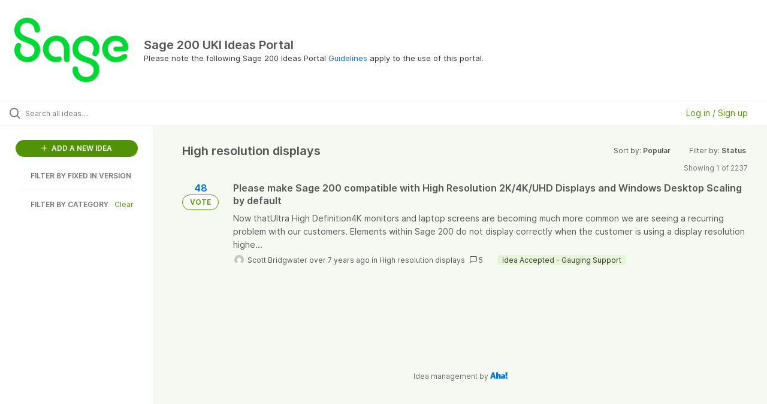

--- FILE ---
content_type: text/html; charset=utf-8
request_url: https://sage200uki.ideas.aha.io/?category=7287888685007365847&sort=popular
body_size: 24405
content:
<!DOCTYPE html>
<html lang="en">
  <head>
    <meta http-equiv="X-UA-Compatible" content="IE=edge" />
    <meta http-equiv="Content-Type" content="text/html charset=UTF-8" />
    <meta name="publishing" content="true">
    <title>Sage 200 UKI Ideas Portal</title>

    <script>
//<![CDATA[

      window.ahaLoaded = false;
      window.isIdeaPortal = true;
      window.portalAssets = {"js":["/assets/runtime-v2-33a447a770afae4ff73b9f2bebbf91d7.js","/assets/vendor-v2-1b1ce2ce3102ef18727b5b9f505670c3.js","/assets/idea_portals_new-v2-29c5928b8ba3667f739c8710e46ea316.js","/assets/idea_portals_new-v2-1e68bdc9d15e52152da56d229ca56981.css"]};

//]]>
</script>
      <script>
    window.sentryRelease = window.sentryRelease || "3ce0a9c23a";
  </script>



      <link rel="stylesheet" href="https://cdn.aha.io/assets/idea_portals_new-v2-1e68bdc9d15e52152da56d229ca56981.css" data-turbolinks-track="true" media="all" />
    <script src="https://cdn.aha.io/assets/runtime-v2-33a447a770afae4ff73b9f2bebbf91d7.js" data-turbolinks-track="true"></script>
    <script src="https://cdn.aha.io/assets/vendor-v2-1b1ce2ce3102ef18727b5b9f505670c3.js" data-turbolinks-track="true"></script>
      <script src="https://cdn.aha.io/assets/idea_portals_new-v2-29c5928b8ba3667f739c8710e46ea316.js" data-turbolinks-track="true"></script>
    <meta name="csrf-param" content="authenticity_token" />
<meta name="csrf-token" content="gYPRSkFHQfiv15pftHCugI8-DoOQWnpwiczJGkoD6UkZaikpfldnd1XYep_6wUWxDtJiZVproYqImGoQ7PFk6Q" />
    <meta name="viewport" content="width=device-width, initial-scale=1" />
    <meta name="locale" content="en" />
    <meta name="portal-token" content="46a9edc25e0abdb68db35a1f5b83d340" />
    <meta name="idea-portal-id" content="7242609250774028873" />


      <link rel="canonical" href="https://sage200uki.ideas.aha.io/">

      <style>
                :root {
          --accent-color: #509308;
          --accent-color-05: #5093080D;
          --accent-color-15: #50930826;
          --accent-color-80: #509308CC;
        }

      </style>
  </head>
  <body class="ideas-portal public">
    
    <style>
  
</style>

  <div class="skip-to-main-content">
    <a href="#main-content">Skip to Main Content</a>
  </div>


      <header class="portal-aha-header portal-aha-header--full">
        <a class="logo" href="/ideas">
          <img alt="Sage 200 UKI Ideas Portal Ideas Portal Logo" src="https://sage200uki.ideas.aha.io/logo.png?i=1686301373" />
</a>        <div class="titles">
          <div class="title">
            Sage 200 UKI Ideas Portal
          </div>
            <div class="aha-editor-field aha-editor-field-subtitle">
              <p>Please note the following Sage 200 Ideas Portal <a href="https://downloads.sage.co.uk/download/?did=b69844e7-4505-4b00-8413-9323fb48f6a1">Guidelines</a> apply to the use of this portal. </p>
            </div>
        </div>
    </header>


  <div class="search-bar">
    <div class="search-bar__search">
  <form class="idea-search-form" action="/ideas/search" accept-charset="UTF-8" method="get">
    <div class="search-field">
      <i class="aha-icon aha-icon-search"></i>
      <input type="text" name="query" id="query" class="search-query" placeholder="Search all ideas…" aria-label="Search all ideas…" />
      <input type="hidden" name="sort" id="sort" value="popular" autocomplete="off" />
      <input type="hidden" name="category" id="category" value="7287888685007365847" autocomplete="off" />
      
      <a class="aha-icon aha-icon-close clear-button hide" aria-label="Clear filter" href="/ideas?category=7287888685007365847&amp;sort=popular"></a>
    </div>
</form></div>

<script>
//<![CDATA[

  (function() {
    function setSearchPlaceholderText() {
      if ($(window).width() < 500)
        $('.search-query').attr('placeholder', '');
      else
        $('.search-query').attr('placeholder', ("Search all ideas…"));
    }

    $(window).on('resize', () => {
      setSearchPlaceholderText();
    });

    setSearchPlaceholderText();
  })();

//]]>
</script>
      <div class="signup-link user-menu">
      <a class="login-link" role="button" aria-expanded="false" href="/portal_session/new?return_to=%2F">
        Log in / Sign up
</a>

    <div class="login-popover popover portal-user">
      <!-- Alerts in this file are used for the app and portals, they must not use the aha-alert web component -->



<div class="email-popover ">
  <div class="arrow tooltip-arrow"></div>
  <form class="form-horizontal" action="/auth/redirect_to_auth" accept-charset="UTF-8" data-remote="true" method="post"><input type="hidden" name="authenticity_token" value="in94Tfw7APQ-amys9Aht0oEFxfH9MK0k_QC62pA5R-9fuY12864U7KkH8mesI_l6AJt8BQXG2GwefWq6lnrgLQ" autocomplete="off" />
    <h3>Please enter your email address</h3>
    <div class="control-group">
        <label class="control-label" aria-label="Please enter your email address" for="email"></label>
      <div class="controls">
        <input type="text" name="sessions[email]" id="email" placeholder="Enter email (name@example.com)" autocomplete="off" class="input-block-level" autofocus="autofocus" aria-required="true" />
      </div>
    </div>
    <div class="extra-fields"></div>

    <div class="control-group">
      <div class="controls">
        <input type="submit" name="commit" value="Next" class="btn btn-outline btn-primary pull-left" id="vote" data-disable-with="Sending…" />
      </div>
    </div>
    <div class="clearfix"></div>
</form></div>

    </div>
  </div>

  </div>


<div class="column-with-sidebar">
  <div class="portal-sidebar column-with-sidebar__sidebar" id="portal-sidebar">
    <a class="btn btn-primary add-idea-button" href="/portal_session/new?return_to=%2Fideas%2Fnew">
      <i class="aha-icon aha-icon-plus"></i>
      ADD A NEW IDEA
</a>

        <div class="collapsable-filter" id="custom-field-filter" data-load-counts-url="/ideas/custom_field_option_counts?category=7287888685007365847&amp;sort=popular">
  <h2 class="filters-title">
    <button class="expand-collapse" aria-expanded="false">
      <i class="fa-solid fa-chevron-right"></i>
      FILTER BY
      FIXED IN VERSION
    </button>
  </h2>
  <ul class="portal-sidebar__section cfo-filters filters hidden">
      <li id="cfo-7553272915573325150">
        <a data-url-param-toggle-name="cfo_id" data-url-param-toggle-value="7553272915573325150" data-url-param-toggle-remove="page" class="filter" id="custom_field_option_7553272915573325150" href="/?category=7287888685007365847&amp;cfo_id=7553272915573325150&amp;sort=popular">
          <div class="cfo-filter-name">
            2026 R1
          </div>
          <div>
            <i class="aha-icon aha-icon-close hide"></i>
            <span class="count cfo-count"></span>
          </div>
</a>      </li>
      <li id="cfo-7460930743293258243">
        <a data-url-param-toggle-name="cfo_id" data-url-param-toggle-value="7460930743293258243" data-url-param-toggle-remove="page" class="filter" id="custom_field_option_7460930743293258243" href="/?category=7287888685007365847&amp;cfo_id=7460930743293258243&amp;sort=popular">
          <div class="cfo-filter-name">
            2025 R2
          </div>
          <div>
            <i class="aha-icon aha-icon-close hide"></i>
            <span class="count cfo-count"></span>
          </div>
</a>      </li>
      <li id="cfo-7425966814376307187">
        <a data-url-param-toggle-name="cfo_id" data-url-param-toggle-value="7425966814376307187" data-url-param-toggle-remove="page" class="filter" id="custom_field_option_7425966814376307187" href="/?category=7287888685007365847&amp;cfo_id=7425966814376307187&amp;sort=popular">
          <div class="cfo-filter-name">
            2025 R1
          </div>
          <div>
            <i class="aha-icon aha-icon-close hide"></i>
            <span class="count cfo-count"></span>
          </div>
</a>      </li>
      <li id="cfo-7359204282417832925">
        <a data-url-param-toggle-name="cfo_id" data-url-param-toggle-value="7359204282417832925" data-url-param-toggle-remove="page" class="filter" id="custom_field_option_7359204282417832925" href="/?category=7287888685007365847&amp;cfo_id=7359204282417832925&amp;sort=popular">
          <div class="cfo-filter-name">
            2024 R2
          </div>
          <div>
            <i class="aha-icon aha-icon-close hide"></i>
            <span class="count cfo-count"></span>
          </div>
</a>      </li>
      <li id="cfo-7302387529730802783">
        <a data-url-param-toggle-name="cfo_id" data-url-param-toggle-value="7302387529730802783" data-url-param-toggle-remove="page" class="filter" id="custom_field_option_7302387529730802783" href="/?category=7287888685007365847&amp;cfo_id=7302387529730802783&amp;sort=popular">
          <div class="cfo-filter-name">
            2024 R1
          </div>
          <div>
            <i class="aha-icon aha-icon-close hide"></i>
            <span class="count cfo-count"></span>
          </div>
</a>      </li>
      <li id="cfo-7294219320988454175">
        <a data-url-param-toggle-name="cfo_id" data-url-param-toggle-value="7294219320988454175" data-url-param-toggle-remove="page" class="filter" id="custom_field_option_7294219320988454175" href="/?category=7287888685007365847&amp;cfo_id=7294219320988454175&amp;sort=popular">
          <div class="cfo-filter-name">
            2023 R2
          </div>
          <div>
            <i class="aha-icon aha-icon-close hide"></i>
            <span class="count cfo-count"></span>
          </div>
</a>      </li>
      <li id="cfo-7294219320998930553">
        <a data-url-param-toggle-name="cfo_id" data-url-param-toggle-value="7294219320998930553" data-url-param-toggle-remove="page" class="filter" id="custom_field_option_7294219320998930553" href="/?category=7287888685007365847&amp;cfo_id=7294219320998930553&amp;sort=popular">
          <div class="cfo-filter-name">
            2023 R1
          </div>
          <div>
            <i class="aha-icon aha-icon-close hide"></i>
            <span class="count cfo-count"></span>
          </div>
</a>      </li>
      <li id="cfo-7294219320988861480">
        <a data-url-param-toggle-name="cfo_id" data-url-param-toggle-value="7294219320988861480" data-url-param-toggle-remove="page" class="filter" id="custom_field_option_7294219320988861480" href="/?category=7287888685007365847&amp;cfo_id=7294219320988861480&amp;sort=popular">
          <div class="cfo-filter-name">
            2022 R2
          </div>
          <div>
            <i class="aha-icon aha-icon-close hide"></i>
            <span class="count cfo-count"></span>
          </div>
</a>      </li>
      <li id="cfo-7294219320998209799">
        <a data-url-param-toggle-name="cfo_id" data-url-param-toggle-value="7294219320998209799" data-url-param-toggle-remove="page" class="filter" id="custom_field_option_7294219320998209799" href="/?category=7287888685007365847&amp;cfo_id=7294219320998209799&amp;sort=popular">
          <div class="cfo-filter-name">
            2022 R1
          </div>
          <div>
            <i class="aha-icon aha-icon-close hide"></i>
            <span class="count cfo-count"></span>
          </div>
</a>      </li>
      <li id="cfo-7294219320983577579">
        <a data-url-param-toggle-name="cfo_id" data-url-param-toggle-value="7294219320983577579" data-url-param-toggle-remove="page" class="filter" id="custom_field_option_7294219320983577579" href="/?category=7287888685007365847&amp;cfo_id=7294219320983577579&amp;sort=popular">
          <div class="cfo-filter-name">
            2021 R1
          </div>
          <div>
            <i class="aha-icon aha-icon-close hide"></i>
            <span class="count cfo-count"></span>
          </div>
</a>      </li>
      <li id="cfo-7332177813740566879">
        <a data-url-param-toggle-name="cfo_id" data-url-param-toggle-value="7332177813740566879" data-url-param-toggle-remove="page" class="filter" id="custom_field_option_7332177813740566879" href="/?category=7287888685007365847&amp;cfo_id=7332177813740566879&amp;sort=popular">
          <div class="cfo-filter-name">
            2020 (R1/R2)
          </div>
          <div>
            <i class="aha-icon aha-icon-close hide"></i>
            <span class="count cfo-count"></span>
          </div>
</a>      </li>
      <li id="cfo-7332177813754894427">
        <a data-url-param-toggle-name="cfo_id" data-url-param-toggle-value="7332177813754894427" data-url-param-toggle-remove="page" class="filter" id="custom_field_option_7332177813754894427" href="/?category=7287888685007365847&amp;cfo_id=7332177813754894427&amp;sort=popular">
          <div class="cfo-filter-name">
            2019 (Spring/ Summer)
          </div>
          <div>
            <i class="aha-icon aha-icon-close hide"></i>
            <span class="count cfo-count"></span>
          </div>
</a>      </li>
      <li id="cfo-7332177813749312378">
        <a data-url-param-toggle-name="cfo_id" data-url-param-toggle-value="7332177813749312378" data-url-param-toggle-remove="page" class="filter" id="custom_field_option_7332177813749312378" href="/?category=7287888685007365847&amp;cfo_id=7332177813749312378&amp;sort=popular">
          <div class="cfo-filter-name">
            2018 (Spring/ Summer/ Winter)
          </div>
          <div>
            <i class="aha-icon aha-icon-close hide"></i>
            <span class="count cfo-count"></span>
          </div>
</a>      </li>
      <li id="cfo-7332177813749216624">
        <a data-url-param-toggle-name="cfo_id" data-url-param-toggle-value="7332177813749216624" data-url-param-toggle-remove="page" class="filter" id="custom_field_option_7332177813749216624" href="/?category=7287888685007365847&amp;cfo_id=7332177813749216624&amp;sort=popular">
          <div class="cfo-filter-name">
            2017 (Summer/ Winter)
          </div>
          <div>
            <i class="aha-icon aha-icon-close hide"></i>
            <span class="count cfo-count"></span>
          </div>
</a>      </li>
      <li id="cfo-7332177022212521400">
        <a data-url-param-toggle-name="cfo_id" data-url-param-toggle-value="7332177022212521400" data-url-param-toggle-remove="page" class="filter" id="custom_field_option_7332177022212521400" href="/?category=7287888685007365847&amp;cfo_id=7332177022212521400&amp;sort=popular">
          <div class="cfo-filter-name">
            2016 (and earlier versions)
          </div>
          <div>
            <i class="aha-icon aha-icon-close hide"></i>
            <span class="count cfo-count"></span>
          </div>
</a>      </li>
      <li id="cfo-7296135880997557803">
        <a data-url-param-toggle-name="cfo_id" data-url-param-toggle-value="7296135880997557803" data-url-param-toggle-remove="page" class="filter" id="custom_field_option_7296135880997557803" href="/?category=7287888685007365847&amp;cfo_id=7296135880997557803&amp;sort=popular">
          <div class="cfo-filter-name">
            n/a
          </div>
          <div>
            <i class="aha-icon aha-icon-close hide"></i>
            <span class="count cfo-count"></span>
          </div>
</a>      </li>
      <li id="cfo-7296135937009300503">
        <a data-url-param-toggle-name="cfo_id" data-url-param-toggle-value="7296135937009300503" data-url-param-toggle-remove="page" class="filter" id="custom_field_option_7296135937009300503" href="/?category=7287888685007365847&amp;cfo_id=7296135937009300503&amp;sort=popular">
          <div class="cfo-filter-name">
            Report Design Library
          </div>
          <div>
            <i class="aha-icon aha-icon-close hide"></i>
            <span class="count cfo-count"></span>
          </div>
</a>      </li>
      <li id="cfo-7326849761036883108">
        <a data-url-param-toggle-name="cfo_id" data-url-param-toggle-value="7326849761036883108" data-url-param-toggle-remove="page" class="filter" id="custom_field_option_7326849761036883108" href="/?category=7287888685007365847&amp;cfo_id=7326849761036883108&amp;sort=popular">
          <div class="cfo-filter-name">
            Report Design Service
          </div>
          <div>
            <i class="aha-icon aha-icon-close hide"></i>
            <span class="count cfo-count"></span>
          </div>
</a>      </li>
      <li id="cfo-7322507565248022758">
        <a data-url-param-toggle-name="cfo_id" data-url-param-toggle-value="7322507565248022758" data-url-param-toggle-remove="page" class="filter" id="custom_field_option_7322507565248022758" href="/?category=7287888685007365847&amp;cfo_id=7322507565248022758&amp;sort=popular">
          <div class="cfo-filter-name">
            Sage Ideas Portal
          </div>
          <div>
            <i class="aha-icon aha-icon-close hide"></i>
            <span class="count cfo-count"></span>
          </div>
</a>      </li>
      <li id="cfo-7322868682429483290">
        <a data-url-param-toggle-name="cfo_id" data-url-param-toggle-value="7322868682429483290" data-url-param-toggle-remove="page" class="filter" id="custom_field_option_7322868682429483290" href="/?category=7287888685007365847&amp;cfo_id=7322868682429483290&amp;sort=popular">
          <div class="cfo-filter-name">
            Sage Knowledgebase Article
          </div>
          <div>
            <i class="aha-icon aha-icon-close hide"></i>
            <span class="count cfo-count"></span>
          </div>
</a>      </li>
  </ul>
</div>

          <div class="filter-separator"></div>
        <div class="collapsable-filter" id="category-filter" data-load-counts-url="/ideas/category_counts?category=7287888685007365847&amp;sort=popular" data-filtered-project-ids="[]" data-filtered-category-ids="[&quot;7287888685007365847&quot;]" data-multi-category-filter-enabled="true">
          <div class="filters-title-header">
            <h2 class="filters-title">
              <button class="expand-collapse" aria-expanded="false">
                <i class="fa-solid fa-chevron-right"></i>
                FILTER BY CATEGORY
              </button>
            </h2>
              <span class="filters-title__clear">
                <a data-url-param-toggle-name="category" data-url-param-toggle-value="" data-url-param-toggle-remove="category,project,page" href="#">Clear</a>
              </span>
          </div>

          <ul class="portal-sidebar__section categories categories-filters filters hidden">
                  <li id="category-7287887339030671268" data-filter-type="category">
  <a class="filter category-filter" data-url-param-toggle-name="category" data-url-param-toggle-value="7287887339030671268" data-url-param-toggle-remove="page" href="/?category=7287887339030671268&amp;sort=popular%2C1713703180&amp;status=7287900151223437890">
    <div class="category-filter-name">
      <i class="category-collapser category-filter-branch fa-solid fa-chevron-right category-collapser--empty" tabindex="0" aria-expanded="false"></i>
      <span>
        Accessibility
      </span>
    </div>

    <div>
      <i class="aha-icon aha-icon-close hide"></i>
      <span class="count category-count"></span>
    </div>
</a>
    <ul class="categories-collapsed">
        <li id="category-7290475161716368774" data-filter-type="category">
  <a class="filter category-filter" data-url-param-toggle-name="category" data-url-param-toggle-value="7290475161716368774" data-url-param-toggle-remove="page" href="/?category=7290475161716368774&amp;sort=popular%2C1713703180&amp;status=7287900151223437890">
    <div class="category-filter-name">
      <i class="category-collapser category-filter-branch fa-solid fa-chevron-right category-collapser--empty" tabindex="0" aria-expanded="false"></i>
      <span>
        Desktop Settings
      </span>
    </div>

    <div>
      <i class="aha-icon aha-icon-close hide"></i>
      <span class="count category-count"></span>
    </div>
</a>
</li>

        <li id="category-7296112147861723389" data-filter-type="category">
  <a class="filter category-filter" data-url-param-toggle-name="category" data-url-param-toggle-value="7296112147861723389" data-url-param-toggle-remove="page" href="/?category=7296112147861723389&amp;sort=popular%2C1713703180&amp;status=7287900151223437890">
    <div class="category-filter-name">
      <i class="category-collapser category-filter-branch fa-solid fa-chevron-right category-collapser--empty" tabindex="0" aria-expanded="false"></i>
      <span>
        Focus
      </span>
    </div>

    <div>
      <i class="aha-icon aha-icon-close hide"></i>
      <span class="count category-count"></span>
    </div>
</a>
</li>

        <li id="category-7287888685007365847" data-filter-type="category">
  <a class="filter category-filter" data-url-param-toggle-name="category" data-url-param-toggle-value="7287888685007365847" data-url-param-toggle-remove="page" href="/?category=7287888685007365847&amp;sort=popular%2C1713703180&amp;status=7287900151223437890">
    <div class="category-filter-name">
      <i class="category-collapser category-filter-branch fa-solid fa-chevron-right category-collapser--empty" tabindex="0" aria-expanded="false"></i>
      <span>
        High resolution displays
      </span>
    </div>

    <div>
      <i class="aha-icon aha-icon-close hide"></i>
      <span class="count category-count"></span>
    </div>
</a>
</li>

        <li id="category-7287888731179341936" data-filter-type="category">
  <a class="filter category-filter" data-url-param-toggle-name="category" data-url-param-toggle-value="7287888731179341936" data-url-param-toggle-remove="page" href="/?category=7287888731179341936&amp;sort=popular%2C1713703180&amp;status=7287900151223437890">
    <div class="category-filter-name">
      <i class="category-collapser category-filter-branch fa-solid fa-chevron-right category-collapser--empty" tabindex="0" aria-expanded="false"></i>
      <span>
        Keyboard Controls
      </span>
    </div>

    <div>
      <i class="aha-icon aha-icon-close hide"></i>
      <span class="count category-count"></span>
    </div>
</a>
</li>

        <li id="category-7287888771795018141" data-filter-type="category">
  <a class="filter category-filter" data-url-param-toggle-name="category" data-url-param-toggle-value="7287888771795018141" data-url-param-toggle-remove="page" href="/?category=7287888771795018141&amp;sort=popular%2C1713703180&amp;status=7287900151223437890">
    <div class="category-filter-name">
      <i class="category-collapser category-filter-branch fa-solid fa-chevron-right category-collapser--empty" tabindex="0" aria-expanded="false"></i>
      <span>
        Menu
      </span>
    </div>

    <div>
      <i class="aha-icon aha-icon-close hide"></i>
      <span class="count category-count"></span>
    </div>
</a>
</li>

        <li id="category-7287888806863498913" data-filter-type="category">
  <a class="filter category-filter" data-url-param-toggle-name="category" data-url-param-toggle-value="7287888806863498913" data-url-param-toggle-remove="page" href="/?category=7287888806863498913&amp;sort=popular%2C1713703180&amp;status=7287900151223437890">
    <div class="category-filter-name">
      <i class="category-collapser category-filter-branch fa-solid fa-chevron-right category-collapser--empty" tabindex="0" aria-expanded="false"></i>
      <span>
        Minimise
      </span>
    </div>

    <div>
      <i class="aha-icon aha-icon-close hide"></i>
      <span class="count category-count"></span>
    </div>
</a>
</li>

        <li id="category-7290475259008425622" data-filter-type="category">
  <a class="filter category-filter" data-url-param-toggle-name="category" data-url-param-toggle-value="7290475259008425622" data-url-param-toggle-remove="page" href="/?category=7290475259008425622&amp;sort=popular%2C1713703180&amp;status=7287900151223437890">
    <div class="category-filter-name">
      <i class="category-collapser category-filter-branch fa-solid fa-chevron-right category-collapser--empty" tabindex="0" aria-expanded="false"></i>
      <span>
        Tabbing
      </span>
    </div>

    <div>
      <i class="aha-icon aha-icon-close hide"></i>
      <span class="count category-count"></span>
    </div>
</a>
</li>

        <li id="category-7287888844966507601" data-filter-type="category">
  <a class="filter category-filter" data-url-param-toggle-name="category" data-url-param-toggle-value="7287888844966507601" data-url-param-toggle-remove="page" href="/?category=7287888844966507601&amp;sort=popular%2C1713703180&amp;status=7287900151223437890">
    <div class="category-filter-name">
      <i class="category-collapser category-filter-branch fa-solid fa-chevron-right category-collapser--empty" tabindex="0" aria-expanded="false"></i>
      <span>
        Tabs/ Open Forms
      </span>
    </div>

    <div>
      <i class="aha-icon aha-icon-close hide"></i>
      <span class="count category-count"></span>
    </div>
</a>
</li>

        <li id="category-7287888886673257971" data-filter-type="category">
  <a class="filter category-filter" data-url-param-toggle-name="category" data-url-param-toggle-value="7287888886673257971" data-url-param-toggle-remove="page" href="/?category=7287888886673257971&amp;sort=popular%2C1713703180&amp;status=7287900151223437890">
    <div class="category-filter-name">
      <i class="category-collapser category-filter-branch fa-solid fa-chevron-right category-collapser--empty" tabindex="0" aria-expanded="false"></i>
      <span>
        Text Size
      </span>
    </div>

    <div>
      <i class="aha-icon aha-icon-close hide"></i>
      <span class="count category-count"></span>
    </div>
</a>
</li>

        <li id="category-7287889038802588488" data-filter-type="category">
  <a class="filter category-filter" data-url-param-toggle-name="category" data-url-param-toggle-value="7287889038802588488" data-url-param-toggle-remove="page" href="/?category=7287889038802588488&amp;sort=popular%2C1713703180&amp;status=7287900151223437890">
    <div class="category-filter-name">
      <i class="category-collapser category-filter-branch fa-solid fa-chevron-right category-collapser--empty" tabindex="0" aria-expanded="false"></i>
      <span>
        Touch Screen
      </span>
    </div>

    <div>
      <i class="aha-icon aha-icon-close hide"></i>
      <span class="count category-count"></span>
    </div>
</a>
</li>

    </ul>
</li>

  <li id="category-7287887374562480134" data-filter-type="category">
  <a class="filter category-filter" data-url-param-toggle-name="category" data-url-param-toggle-value="7287887374562480134" data-url-param-toggle-remove="page" href="/?category=7287887374562480134&amp;sort=popular%2C1713703180&amp;status=7287900151223437890">
    <div class="category-filter-name">
      <i class="category-collapser category-filter-branch fa-solid fa-chevron-right category-collapser--empty" tabindex="0" aria-expanded="false"></i>
      <span>
        Accounting System Manager
      </span>
    </div>

    <div>
      <i class="aha-icon aha-icon-close hide"></i>
      <span class="count category-count"></span>
    </div>
</a>
    <ul class="categories-collapsed">
        <li id="category-7288287479094801219" data-filter-type="category">
  <a class="filter category-filter" data-url-param-toggle-name="category" data-url-param-toggle-value="7288287479094801219" data-url-param-toggle-remove="page" href="/?category=7288287479094801219&amp;sort=popular%2C1713703180&amp;status=7287900151223437890">
    <div class="category-filter-name">
      <i class="category-collapser category-filter-branch fa-solid fa-chevron-right category-collapser--empty" tabindex="0" aria-expanded="false"></i>
      <span>
        Accounting Periods
      </span>
    </div>

    <div>
      <i class="aha-icon aha-icon-close hide"></i>
      <span class="count category-count"></span>
    </div>
</a>
</li>

        <li id="category-7290515198071469895" data-filter-type="category">
  <a class="filter category-filter" data-url-param-toggle-name="category" data-url-param-toggle-value="7290515198071469895" data-url-param-toggle-remove="page" href="/?category=7290515198071469895&amp;sort=popular%2C1713703180&amp;status=7287900151223437890">
    <div class="category-filter-name">
      <i class="category-collapser category-filter-branch fa-solid fa-chevron-right category-collapser--empty" tabindex="0" aria-expanded="false"></i>
      <span>
        Analysis Codes
      </span>
    </div>

    <div>
      <i class="aha-icon aha-icon-close hide"></i>
      <span class="count category-count"></span>
    </div>
</a>
</li>

        <li id="category-7288287682487926480" data-filter-type="category">
  <a class="filter category-filter" data-url-param-toggle-name="category" data-url-param-toggle-value="7288287682487926480" data-url-param-toggle-remove="page" href="/?category=7288287682487926480&amp;sort=popular%2C1713703180&amp;status=7287900151223437890">
    <div class="category-filter-name">
      <i class="category-collapser category-filter-branch fa-solid fa-chevron-right category-collapser--empty" tabindex="0" aria-expanded="false"></i>
      <span>
        Audit Trail
      </span>
    </div>

    <div>
      <i class="aha-icon aha-icon-close hide"></i>
      <span class="count category-count"></span>
    </div>
</a>
</li>

        <li id="category-7288287765167910229" data-filter-type="category">
  <a class="filter category-filter" data-url-param-toggle-name="category" data-url-param-toggle-value="7288287765167910229" data-url-param-toggle-remove="page" href="/?category=7288287765167910229&amp;sort=popular%2C1713703180&amp;status=7287900151223437890">
    <div class="category-filter-name">
      <i class="category-collapser category-filter-branch fa-solid fa-chevron-right category-collapser--empty" tabindex="0" aria-expanded="false"></i>
      <span>
        Company Details
      </span>
    </div>

    <div>
      <i class="aha-icon aha-icon-close hide"></i>
      <span class="count category-count"></span>
    </div>
</a>
</li>

        <li id="category-7288287932089456391" data-filter-type="category">
  <a class="filter category-filter" data-url-param-toggle-name="category" data-url-param-toggle-value="7288287932089456391" data-url-param-toggle-remove="page" href="/?category=7288287932089456391&amp;sort=popular%2C1713703180&amp;status=7287900151223437890">
    <div class="category-filter-name">
      <i class="category-collapser category-filter-branch fa-solid fa-chevron-right category-collapser--empty" tabindex="0" aria-expanded="false"></i>
      <span>
        Currencies and Exchange Rates
      </span>
    </div>

    <div>
      <i class="aha-icon aha-icon-close hide"></i>
      <span class="count category-count"></span>
    </div>
</a>
</li>

        <li id="category-7290475388373165031" data-filter-type="category">
  <a class="filter category-filter" data-url-param-toggle-name="category" data-url-param-toggle-value="7290475388373165031" data-url-param-toggle-remove="page" href="/?category=7290475388373165031&amp;sort=popular%2C1713703180&amp;status=7287900151223437890">
    <div class="category-filter-name">
      <i class="category-collapser category-filter-branch fa-solid fa-chevron-right category-collapser--empty" tabindex="0" aria-expanded="false"></i>
      <span>
        Decimal Precision
      </span>
    </div>

    <div>
      <i class="aha-icon aha-icon-close hide"></i>
      <span class="count category-count"></span>
    </div>
</a>
</li>

        <li id="category-7308764246382937891" data-filter-type="category">
  <a class="filter category-filter" data-url-param-toggle-name="category" data-url-param-toggle-value="7308764246382937891" data-url-param-toggle-remove="page" href="/?category=7308764246382937891&amp;sort=popular%2C1713703180&amp;status=7287900151223437890">
    <div class="category-filter-name">
      <i class="category-collapser category-filter-branch fa-solid fa-chevron-right category-collapser--empty" tabindex="0" aria-expanded="false"></i>
      <span>
        Document Storage
      </span>
    </div>

    <div>
      <i class="aha-icon aha-icon-close hide"></i>
      <span class="count category-count"></span>
    </div>
</a>
</li>

        <li id="category-7288287981122792709" data-filter-type="category">
  <a class="filter category-filter" data-url-param-toggle-name="category" data-url-param-toggle-value="7288287981122792709" data-url-param-toggle-remove="page" href="/?category=7288287981122792709&amp;sort=popular%2C1713703180&amp;status=7287900151223437890">
    <div class="category-filter-name">
      <i class="category-collapser category-filter-branch fa-solid fa-chevron-right category-collapser--empty" tabindex="0" aria-expanded="false"></i>
      <span>
        Intrastat
      </span>
    </div>

    <div>
      <i class="aha-icon aha-icon-close hide"></i>
      <span class="count category-count"></span>
    </div>
</a>
</li>

        <li id="category-7288288042398974035" data-filter-type="category">
  <a class="filter category-filter" data-url-param-toggle-name="category" data-url-param-toggle-value="7288288042398974035" data-url-param-toggle-remove="page" href="/?category=7288288042398974035&amp;sort=popular%2C1713703180&amp;status=7287900151223437890">
    <div class="category-filter-name">
      <i class="category-collapser category-filter-branch fa-solid fa-chevron-right category-collapser--empty" tabindex="0" aria-expanded="false"></i>
      <span>
        Maintain Analysis Codes
      </span>
    </div>

    <div>
      <i class="aha-icon aha-icon-close hide"></i>
      <span class="count category-count"></span>
    </div>
</a>
</li>

        <li id="category-7290475484665657723" data-filter-type="category">
  <a class="filter category-filter" data-url-param-toggle-name="category" data-url-param-toggle-value="7290475484665657723" data-url-param-toggle-remove="page" href="/?category=7290475484665657723&amp;sort=popular%2C1713703180&amp;status=7287900151223437890">
    <div class="category-filter-name">
      <i class="category-collapser category-filter-branch fa-solid fa-chevron-right category-collapser--empty" tabindex="0" aria-expanded="false"></i>
      <span>
        Transaction Analysis Codes
      </span>
    </div>

    <div>
      <i class="aha-icon aha-icon-close hide"></i>
      <span class="count category-count"></span>
    </div>
</a>
</li>

        <li id="category-7288288091919856989" data-filter-type="category">
  <a class="filter category-filter" data-url-param-toggle-name="category" data-url-param-toggle-value="7288288091919856989" data-url-param-toggle-remove="page" href="/?category=7288288091919856989&amp;sort=popular%2C1713703180&amp;status=7287900151223437890">
    <div class="category-filter-name">
      <i class="category-collapser category-filter-branch fa-solid fa-chevron-right category-collapser--empty" tabindex="0" aria-expanded="false"></i>
      <span>
        URN
      </span>
    </div>

    <div>
      <i class="aha-icon aha-icon-close hide"></i>
      <span class="count category-count"></span>
    </div>
</a>
</li>

        <li id="category-7288288148642905591" data-filter-type="category">
  <a class="filter category-filter" data-url-param-toggle-name="category" data-url-param-toggle-value="7288288148642905591" data-url-param-toggle-remove="page" href="/?category=7288288148642905591&amp;sort=popular%2C1713703180&amp;status=7287900151223437890">
    <div class="category-filter-name">
      <i class="category-collapser category-filter-branch fa-solid fa-chevron-right category-collapser--empty" tabindex="0" aria-expanded="false"></i>
      <span>
        VAT Rates
      </span>
    </div>

    <div>
      <i class="aha-icon aha-icon-close hide"></i>
      <span class="count category-count"></span>
    </div>
</a>
</li>

        <li id="category-7288288269384624158" data-filter-type="category">
  <a class="filter category-filter" data-url-param-toggle-name="category" data-url-param-toggle-value="7288288269384624158" data-url-param-toggle-remove="page" href="/?category=7288288269384624158&amp;sort=popular%2C1713703180&amp;status=7287900151223437890">
    <div class="category-filter-name">
      <i class="category-collapser category-filter-branch fa-solid fa-chevron-right category-collapser--empty" tabindex="0" aria-expanded="false"></i>
      <span>
        Verify Data
      </span>
    </div>

    <div>
      <i class="aha-icon aha-icon-close hide"></i>
      <span class="count category-count"></span>
    </div>
</a>
</li>

    </ul>
</li>

  <li id="category-7287887401054325092" data-filter-type="category">
  <a class="filter category-filter" data-url-param-toggle-name="category" data-url-param-toggle-value="7287887401054325092" data-url-param-toggle-remove="page" href="/?category=7287887401054325092&amp;sort=popular%2C1713703180&amp;status=7287900151223437890">
    <div class="category-filter-name">
      <i class="category-collapser category-filter-branch fa-solid fa-chevron-right category-collapser--empty" tabindex="0" aria-expanded="false"></i>
      <span>
        Admin/ SAA
      </span>
    </div>

    <div>
      <i class="aha-icon aha-icon-close hide"></i>
      <span class="count category-count"></span>
    </div>
</a>
    <ul class="categories-collapsed">
        <li id="category-7288709701849491421" data-filter-type="category">
  <a class="filter category-filter" data-url-param-toggle-name="category" data-url-param-toggle-value="7288709701849491421" data-url-param-toggle-remove="page" href="/?category=7288709701849491421&amp;sort=popular%2C1713703180&amp;status=7287900151223437890">
    <div class="category-filter-name">
      <i class="category-collapser category-filter-branch fa-solid fa-chevron-right category-collapser--empty" tabindex="0" aria-expanded="false"></i>
      <span>
        Authentication
      </span>
    </div>

    <div>
      <i class="aha-icon aha-icon-close hide"></i>
      <span class="count category-count"></span>
    </div>
</a>
</li>

        <li id="category-7288709853105895539" data-filter-type="category">
  <a class="filter category-filter" data-url-param-toggle-name="category" data-url-param-toggle-value="7288709853105895539" data-url-param-toggle-remove="page" href="/?category=7288709853105895539&amp;sort=popular%2C1713703180&amp;status=7287900151223437890">
    <div class="category-filter-name">
      <i class="category-collapser category-filter-branch fa-solid fa-chevron-right category-collapser--empty" tabindex="0" aria-expanded="false"></i>
      <span>
        Bank - Dual Authorisation for Changing Supplier Bank Details
      </span>
    </div>

    <div>
      <i class="aha-icon aha-icon-close hide"></i>
      <span class="count category-count"></span>
    </div>
</a>
</li>

        <li id="category-7288709898664903104" data-filter-type="category">
  <a class="filter category-filter" data-url-param-toggle-name="category" data-url-param-toggle-value="7288709898664903104" data-url-param-toggle-remove="page" href="/?category=7288709898664903104&amp;sort=popular%2C1713703180&amp;status=7287900151223437890">
    <div class="category-filter-name">
      <i class="category-collapser category-filter-branch fa-solid fa-chevron-right category-collapser--empty" tabindex="0" aria-expanded="false"></i>
      <span>
        Bank/Nominal - Allow Access To Specific Codes
      </span>
    </div>

    <div>
      <i class="aha-icon aha-icon-close hide"></i>
      <span class="count category-count"></span>
    </div>
</a>
</li>

        <li id="category-7288709949834522272" data-filter-type="category">
  <a class="filter category-filter" data-url-param-toggle-name="category" data-url-param-toggle-value="7288709949834522272" data-url-param-toggle-remove="page" href="/?category=7288709949834522272&amp;sort=popular%2C1713703180&amp;status=7287900151223437890">
    <div class="category-filter-name">
      <i class="category-collapser category-filter-branch fa-solid fa-chevron-right category-collapser--empty" tabindex="0" aria-expanded="false"></i>
      <span>
        Companies
      </span>
    </div>

    <div>
      <i class="aha-icon aha-icon-close hide"></i>
      <span class="count category-count"></span>
    </div>
</a>
</li>

        <li id="category-7290475739514426435" data-filter-type="category">
  <a class="filter category-filter" data-url-param-toggle-name="category" data-url-param-toggle-value="7290475739514426435" data-url-param-toggle-remove="page" href="/?category=7290475739514426435&amp;sort=popular%2C1713703180&amp;status=7287900151223437890">
    <div class="category-filter-name">
      <i class="category-collapser category-filter-branch fa-solid fa-chevron-right category-collapser--empty" tabindex="0" aria-expanded="false"></i>
      <span>
        Default Save Behaviour
      </span>
    </div>

    <div>
      <i class="aha-icon aha-icon-close hide"></i>
      <span class="count category-count"></span>
    </div>
</a>
</li>

        <li id="category-7288709992962106154" data-filter-type="category">
  <a class="filter category-filter" data-url-param-toggle-name="category" data-url-param-toggle-value="7288709992962106154" data-url-param-toggle-remove="page" href="/?category=7288709992962106154&amp;sort=popular%2C1713703180&amp;status=7287900151223437890">
    <div class="category-filter-name">
      <i class="category-collapser category-filter-branch fa-solid fa-chevron-right category-collapser--empty" tabindex="0" aria-expanded="false"></i>
      <span>
        Event Logs
      </span>
    </div>

    <div>
      <i class="aha-icon aha-icon-close hide"></i>
      <span class="count category-count"></span>
    </div>
</a>
</li>

        <li id="category-7288710035439917957" data-filter-type="category">
  <a class="filter category-filter" data-url-param-toggle-name="category" data-url-param-toggle-value="7288710035439917957" data-url-param-toggle-remove="page" href="/?category=7288710035439917957&amp;sort=popular%2C1713703180&amp;status=7287900151223437890">
    <div class="category-filter-name">
      <i class="category-collapser category-filter-branch fa-solid fa-chevron-right category-collapser--empty" tabindex="0" aria-expanded="false"></i>
      <span>
        Features
      </span>
    </div>

    <div>
      <i class="aha-icon aha-icon-close hide"></i>
      <span class="count category-count"></span>
    </div>
</a>
</li>

        <li id="category-7288710074783921914" data-filter-type="category">
  <a class="filter category-filter" data-url-param-toggle-name="category" data-url-param-toggle-value="7288710074783921914" data-url-param-toggle-remove="page" href="/?category=7288710074783921914&amp;sort=popular%2C1713703180&amp;status=7287900151223437890">
    <div class="category-filter-name">
      <i class="category-collapser category-filter-branch fa-solid fa-chevron-right category-collapser--empty" tabindex="0" aria-expanded="false"></i>
      <span>
        Home page
      </span>
    </div>

    <div>
      <i class="aha-icon aha-icon-close hide"></i>
      <span class="count category-count"></span>
    </div>
</a>
</li>

        <li id="category-7288710121422971580" data-filter-type="category">
  <a class="filter category-filter" data-url-param-toggle-name="category" data-url-param-toggle-value="7288710121422971580" data-url-param-toggle-remove="page" href="/?category=7288710121422971580&amp;sort=popular%2C1713703180&amp;status=7287900151223437890">
    <div class="category-filter-name">
      <i class="category-collapser category-filter-branch fa-solid fa-chevron-right category-collapser--empty" tabindex="0" aria-expanded="false"></i>
      <span>
        Installation
      </span>
    </div>

    <div>
      <i class="aha-icon aha-icon-close hide"></i>
      <span class="count category-count"></span>
    </div>
</a>
</li>

        <li id="category-7288710168095697200" data-filter-type="category">
  <a class="filter category-filter" data-url-param-toggle-name="category" data-url-param-toggle-value="7288710168095697200" data-url-param-toggle-remove="page" href="/?category=7288710168095697200&amp;sort=popular%2C1713703180&amp;status=7287900151223437890">
    <div class="category-filter-name">
      <i class="category-collapser category-filter-branch fa-solid fa-chevron-right category-collapser--empty" tabindex="0" aria-expanded="false"></i>
      <span>
        Licence
      </span>
    </div>

    <div>
      <i class="aha-icon aha-icon-close hide"></i>
      <span class="count category-count"></span>
    </div>
</a>
</li>

        <li id="category-7290475837190739318" data-filter-type="category">
  <a class="filter category-filter" data-url-param-toggle-name="category" data-url-param-toggle-value="7290475837190739318" data-url-param-toggle-remove="page" href="/?category=7290475837190739318&amp;sort=popular%2C1713703180&amp;status=7287900151223437890">
    <div class="category-filter-name">
      <i class="category-collapser category-filter-branch fa-solid fa-chevron-right category-collapser--empty" tabindex="0" aria-expanded="false"></i>
      <span>
        Login/Log Off
      </span>
    </div>

    <div>
      <i class="aha-icon aha-icon-close hide"></i>
      <span class="count category-count"></span>
    </div>
</a>
</li>

        <li id="category-7288710226459219442" data-filter-type="category">
  <a class="filter category-filter" data-url-param-toggle-name="category" data-url-param-toggle-value="7288710226459219442" data-url-param-toggle-remove="page" href="/?category=7288710226459219442&amp;sort=popular%2C1713703180&amp;status=7287900151223437890">
    <div class="category-filter-name">
      <i class="category-collapser category-filter-branch fa-solid fa-chevron-right category-collapser--empty" tabindex="0" aria-expanded="false"></i>
      <span>
        Log Off
      </span>
    </div>

    <div>
      <i class="aha-icon aha-icon-close hide"></i>
      <span class="count category-count"></span>
    </div>
</a>
</li>

        <li id="category-7288710268923999279" data-filter-type="category">
  <a class="filter category-filter" data-url-param-toggle-name="category" data-url-param-toggle-value="7288710268923999279" data-url-param-toggle-remove="page" href="/?category=7288710268923999279&amp;sort=popular%2C1713703180&amp;status=7287900151223437890">
    <div class="category-filter-name">
      <i class="category-collapser category-filter-branch fa-solid fa-chevron-right category-collapser--empty" tabindex="0" aria-expanded="false"></i>
      <span>
        Messaging
      </span>
    </div>

    <div>
      <i class="aha-icon aha-icon-close hide"></i>
      <span class="count category-count"></span>
    </div>
</a>
</li>

        <li id="category-7288710308344896201" data-filter-type="category">
  <a class="filter category-filter" data-url-param-toggle-name="category" data-url-param-toggle-value="7288710308344896201" data-url-param-toggle-remove="page" href="/?category=7288710308344896201&amp;sort=popular%2C1713703180&amp;status=7287900151223437890">
    <div class="category-filter-name">
      <i class="category-collapser category-filter-branch fa-solid fa-chevron-right category-collapser--empty" tabindex="0" aria-expanded="false"></i>
      <span>
        Passwords
      </span>
    </div>

    <div>
      <i class="aha-icon aha-icon-close hide"></i>
      <span class="count category-count"></span>
    </div>
</a>
</li>

        <li id="category-7290475937580768065" data-filter-type="category">
  <a class="filter category-filter" data-url-param-toggle-name="category" data-url-param-toggle-value="7290475937580768065" data-url-param-toggle-remove="page" href="/?category=7290475937580768065&amp;sort=popular%2C1713703180&amp;status=7287900151223437890">
    <div class="category-filter-name">
      <i class="category-collapser category-filter-branch fa-solid fa-chevron-right category-collapser--empty" tabindex="0" aria-expanded="false"></i>
      <span>
        Process Maps
      </span>
    </div>

    <div>
      <i class="aha-icon aha-icon-close hide"></i>
      <span class="count category-count"></span>
    </div>
</a>
</li>

        <li id="category-7288710354983682623" data-filter-type="category">
  <a class="filter category-filter" data-url-param-toggle-name="category" data-url-param-toggle-value="7288710354983682623" data-url-param-toggle-remove="page" href="/?category=7288710354983682623&amp;sort=popular%2C1713703180&amp;status=7287900151223437890">
    <div class="category-filter-name">
      <i class="category-collapser category-filter-branch fa-solid fa-chevron-right category-collapser--empty" tabindex="0" aria-expanded="false"></i>
      <span>
        Proxy settings
      </span>
    </div>

    <div>
      <i class="aha-icon aha-icon-close hide"></i>
      <span class="count category-count"></span>
    </div>
</a>
</li>

        <li id="category-7288710444824689575" data-filter-type="category">
  <a class="filter category-filter" data-url-param-toggle-name="category" data-url-param-toggle-value="7288710444824689575" data-url-param-toggle-remove="page" href="/?category=7288710444824689575&amp;sort=popular%2C1713703180&amp;status=7287900151223437890">
    <div class="category-filter-name">
      <i class="category-collapser category-filter-branch fa-solid fa-chevron-right category-collapser--empty" tabindex="0" aria-expanded="false"></i>
      <span>
        Roles
      </span>
    </div>

    <div>
      <i class="aha-icon aha-icon-close hide"></i>
      <span class="count category-count"></span>
    </div>
</a>
</li>

        <li id="category-7290476058838868973" data-filter-type="category">
  <a class="filter category-filter" data-url-param-toggle-name="category" data-url-param-toggle-value="7290476058838868973" data-url-param-toggle-remove="page" href="/?category=7290476058838868973&amp;sort=popular%2C1713703180&amp;status=7287900151223437890">
    <div class="category-filter-name">
      <i class="category-collapser category-filter-branch fa-solid fa-chevron-right category-collapser--empty" tabindex="0" aria-expanded="false"></i>
      <span>
        Scheduled Tasks
      </span>
    </div>

    <div>
      <i class="aha-icon aha-icon-close hide"></i>
      <span class="count category-count"></span>
    </div>
</a>
</li>

        <li id="category-7288710493569630408" data-filter-type="category">
  <a class="filter category-filter" data-url-param-toggle-name="category" data-url-param-toggle-value="7288710493569630408" data-url-param-toggle-remove="page" href="/?category=7288710493569630408&amp;sort=popular%2C1713703180&amp;status=7287900151223437890">
    <div class="category-filter-name">
      <i class="category-collapser category-filter-branch fa-solid fa-chevron-right category-collapser--empty" tabindex="0" aria-expanded="false"></i>
      <span>
        Users
      </span>
    </div>

    <div>
      <i class="aha-icon aha-icon-close hide"></i>
      <span class="count category-count"></span>
    </div>
</a>
</li>

    </ul>
</li>

  <li id="category-7287887439045874106" data-filter-type="category">
  <a class="filter category-filter" data-url-param-toggle-name="category" data-url-param-toggle-value="7287887439045874106" data-url-param-toggle-remove="page" href="/?category=7287887439045874106&amp;sort=popular%2C1713703180&amp;status=7287900151223437890">
    <div class="category-filter-name">
      <i class="category-collapser category-filter-branch fa-solid fa-chevron-right category-collapser--empty" tabindex="0" aria-expanded="false"></i>
      <span>
        API
      </span>
    </div>

    <div>
      <i class="aha-icon aha-icon-close hide"></i>
      <span class="count category-count"></span>
    </div>
</a>
    <ul class="categories-collapsed">
        <li id="category-7289016948386418301" data-filter-type="category">
  <a class="filter category-filter" data-url-param-toggle-name="category" data-url-param-toggle-value="7289016948386418301" data-url-param-toggle-remove="page" href="/?category=7289016948386418301&amp;sort=popular%2C1713703180&amp;status=7287900151223437890">
    <div class="category-filter-name">
      <i class="category-collapser category-filter-branch fa-solid fa-chevron-right category-collapser--empty" tabindex="0" aria-expanded="false"></i>
      <span>
        Amendability
      </span>
    </div>

    <div>
      <i class="aha-icon aha-icon-close hide"></i>
      <span class="count category-count"></span>
    </div>
</a>
</li>

        <li id="category-7289017015639401475" data-filter-type="category">
  <a class="filter category-filter" data-url-param-toggle-name="category" data-url-param-toggle-value="7289017015639401475" data-url-param-toggle-remove="page" href="/?category=7289017015639401475&amp;sort=popular%2C1713703180&amp;status=7287900151223437890">
    <div class="category-filter-name">
      <i class="category-collapser category-filter-branch fa-solid fa-chevron-right category-collapser--empty" tabindex="0" aria-expanded="false"></i>
      <span>
        Analysis Codes
      </span>
    </div>

    <div>
      <i class="aha-icon aha-icon-close hide"></i>
      <span class="count category-count"></span>
    </div>
</a>
</li>

        <li id="category-7289017071694212576" data-filter-type="category">
  <a class="filter category-filter" data-url-param-toggle-name="category" data-url-param-toggle-value="7289017071694212576" data-url-param-toggle-remove="page" href="/?category=7289017071694212576&amp;sort=popular%2C1713703180&amp;status=7287900151223437890">
    <div class="category-filter-name">
      <i class="category-collapser category-filter-branch fa-solid fa-chevron-right category-collapser--empty" tabindex="0" aria-expanded="false"></i>
      <span>
        Attachments
      </span>
    </div>

    <div>
      <i class="aha-icon aha-icon-close hide"></i>
      <span class="count category-count"></span>
    </div>
</a>
</li>

        <li id="category-7493850732628941782" data-filter-type="category">
  <a class="filter category-filter" data-url-param-toggle-name="category" data-url-param-toggle-value="7493850732628941782" data-url-param-toggle-remove="page" href="/?category=7493850732628941782&amp;sort=popular%2C1713703180&amp;status=7287900151223437890">
    <div class="category-filter-name">
      <i class="category-collapser category-filter-branch fa-solid fa-chevron-right category-collapser--empty" tabindex="0" aria-expanded="false"></i>
      <span>
        Bill of Materials
      </span>
    </div>

    <div>
      <i class="aha-icon aha-icon-close hide"></i>
      <span class="count category-count"></span>
    </div>
</a>
</li>

        <li id="category-7289017134173457153" data-filter-type="category">
  <a class="filter category-filter" data-url-param-toggle-name="category" data-url-param-toggle-value="7289017134173457153" data-url-param-toggle-remove="page" href="/?category=7289017134173457153&amp;sort=popular%2C1713703180&amp;status=7287900151223437890">
    <div class="category-filter-name">
      <i class="category-collapser category-filter-branch fa-solid fa-chevron-right category-collapser--empty" tabindex="0" aria-expanded="false"></i>
      <span>
        Filtering
      </span>
    </div>

    <div>
      <i class="aha-icon aha-icon-close hide"></i>
      <span class="count category-count"></span>
    </div>
</a>
</li>

        <li id="category-7289017186183028212" data-filter-type="category">
  <a class="filter category-filter" data-url-param-toggle-name="category" data-url-param-toggle-value="7289017186183028212" data-url-param-toggle-remove="page" href="/?category=7289017186183028212&amp;sort=popular%2C1713703180&amp;status=7287900151223437890">
    <div class="category-filter-name">
      <i class="category-collapser category-filter-branch fa-solid fa-chevron-right category-collapser--empty" tabindex="0" aria-expanded="false"></i>
      <span>
        Invoicing
      </span>
    </div>

    <div>
      <i class="aha-icon aha-icon-close hide"></i>
      <span class="count category-count"></span>
    </div>
</a>
</li>

        <li id="category-7493852039917166129" data-filter-type="category">
  <a class="filter category-filter" data-url-param-toggle-name="category" data-url-param-toggle-value="7493852039917166129" data-url-param-toggle-remove="page" href="/?category=7493852039917166129&amp;sort=popular%2C1713703180&amp;status=7287900151223437890">
    <div class="category-filter-name">
      <i class="category-collapser category-filter-branch fa-solid fa-chevron-right category-collapser--empty" tabindex="0" aria-expanded="false"></i>
      <span>
        Microsoft Licence Type
      </span>
    </div>

    <div>
      <i class="aha-icon aha-icon-close hide"></i>
      <span class="count category-count"></span>
    </div>
</a>
</li>

        <li id="category-7289017245286872433" data-filter-type="category">
  <a class="filter category-filter" data-url-param-toggle-name="category" data-url-param-toggle-value="7289017245286872433" data-url-param-toggle-remove="page" href="/?category=7289017245286872433&amp;sort=popular%2C1713703180&amp;status=7287900151223437890">
    <div class="category-filter-name">
      <i class="category-collapser category-filter-branch fa-solid fa-chevron-right category-collapser--empty" tabindex="0" aria-expanded="false"></i>
      <span>
        Nominal
      </span>
    </div>

    <div>
      <i class="aha-icon aha-icon-close hide"></i>
      <span class="count category-count"></span>
    </div>
</a>
</li>

        <li id="category-7289017304682340417" data-filter-type="category">
  <a class="filter category-filter" data-url-param-toggle-name="category" data-url-param-toggle-value="7289017304682340417" data-url-param-toggle-remove="page" href="/?category=7289017304682340417&amp;sort=popular%2C1713703180&amp;status=7287900151223437890">
    <div class="category-filter-name">
      <i class="category-collapser category-filter-branch fa-solid fa-chevron-right category-collapser--empty" tabindex="0" aria-expanded="false"></i>
      <span>
        POP
      </span>
    </div>

    <div>
      <i class="aha-icon aha-icon-close hide"></i>
      <span class="count category-count"></span>
    </div>
</a>
</li>

        <li id="category-7289017362996217380" data-filter-type="category">
  <a class="filter category-filter" data-url-param-toggle-name="category" data-url-param-toggle-value="7289017362996217380" data-url-param-toggle-remove="page" href="/?category=7289017362996217380&amp;sort=popular%2C1713703180&amp;status=7287900151223437890">
    <div class="category-filter-name">
      <i class="category-collapser category-filter-branch fa-solid fa-chevron-right category-collapser--empty" tabindex="0" aria-expanded="false"></i>
      <span>
        Purchase Ledger
      </span>
    </div>

    <div>
      <i class="aha-icon aha-icon-close hide"></i>
      <span class="count category-count"></span>
    </div>
</a>
</li>

        <li id="category-7289017427299774454" data-filter-type="category">
  <a class="filter category-filter" data-url-param-toggle-name="category" data-url-param-toggle-value="7289017427299774454" data-url-param-toggle-remove="page" href="/?category=7289017427299774454&amp;sort=popular%2C1713703180&amp;status=7287900151223437890">
    <div class="category-filter-name">
      <i class="category-collapser category-filter-branch fa-solid fa-chevron-right category-collapser--empty" tabindex="0" aria-expanded="false"></i>
      <span>
        Sales Ledger
      </span>
    </div>

    <div>
      <i class="aha-icon aha-icon-close hide"></i>
      <span class="count category-count"></span>
    </div>
</a>
</li>

        <li id="category-7289017503980904521" data-filter-type="category">
  <a class="filter category-filter" data-url-param-toggle-name="category" data-url-param-toggle-value="7289017503980904521" data-url-param-toggle-remove="page" href="/?category=7289017503980904521&amp;sort=popular%2C1713703180&amp;status=7287900151223437890">
    <div class="category-filter-name">
      <i class="category-collapser category-filter-branch fa-solid fa-chevron-right category-collapser--empty" tabindex="0" aria-expanded="false"></i>
      <span>
        SOP
      </span>
    </div>

    <div>
      <i class="aha-icon aha-icon-close hide"></i>
      <span class="count category-count"></span>
    </div>
</a>
</li>

        <li id="category-7289017560106689828" data-filter-type="category">
  <a class="filter category-filter" data-url-param-toggle-name="category" data-url-param-toggle-value="7289017560106689828" data-url-param-toggle-remove="page" href="/?category=7289017560106689828&amp;sort=popular%2C1713703180&amp;status=7287900151223437890">
    <div class="category-filter-name">
      <i class="category-collapser category-filter-branch fa-solid fa-chevron-right category-collapser--empty" tabindex="0" aria-expanded="false"></i>
      <span>
        Stock
      </span>
    </div>

    <div>
      <i class="aha-icon aha-icon-close hide"></i>
      <span class="count category-count"></span>
    </div>
</a>
</li>

        <li id="category-7328008729705003222" data-filter-type="category">
  <a class="filter category-filter" data-url-param-toggle-name="category" data-url-param-toggle-value="7328008729705003222" data-url-param-toggle-remove="page" href="/?category=7328008729705003222&amp;sort=popular%2C1713703180&amp;status=7287900151223437890">
    <div class="category-filter-name">
      <i class="category-collapser category-filter-branch fa-solid fa-chevron-right category-collapser--empty" tabindex="0" aria-expanded="false"></i>
      <span>
        Stock
      </span>
    </div>

    <div>
      <i class="aha-icon aha-icon-close hide"></i>
      <span class="count category-count"></span>
    </div>
</a>
</li>

        <li id="category-7289017632447315042" data-filter-type="category">
  <a class="filter category-filter" data-url-param-toggle-name="category" data-url-param-toggle-value="7289017632447315042" data-url-param-toggle-remove="page" href="/?category=7289017632447315042&amp;sort=popular%2C1713703180&amp;status=7287900151223437890">
    <div class="category-filter-name">
      <i class="category-collapser category-filter-branch fa-solid fa-chevron-right category-collapser--empty" tabindex="0" aria-expanded="false"></i>
      <span>
        Webhooks
      </span>
    </div>

    <div>
      <i class="aha-icon aha-icon-close hide"></i>
      <span class="count category-count"></span>
    </div>
</a>
</li>

    </ul>
</li>

  <li id="category-7287887491406239040" data-filter-type="category">
  <a class="filter category-filter" data-url-param-toggle-name="category" data-url-param-toggle-value="7287887491406239040" data-url-param-toggle-remove="page" href="/?category=7287887491406239040&amp;sort=popular%2C1713703180&amp;status=7287900151223437890">
    <div class="category-filter-name">
      <i class="category-collapser category-filter-branch fa-solid fa-chevron-right category-collapser--empty" tabindex="0" aria-expanded="false"></i>
      <span>
        Bill of Materials
      </span>
    </div>

    <div>
      <i class="aha-icon aha-icon-close hide"></i>
      <span class="count category-count"></span>
    </div>
</a>
    <ul class="categories-collapsed">
        <li id="category-7289017983639496471" data-filter-type="category">
  <a class="filter category-filter" data-url-param-toggle-name="category" data-url-param-toggle-value="7289017983639496471" data-url-param-toggle-remove="page" href="/?category=7289017983639496471&amp;sort=popular%2C1713703180&amp;status=7287900151223437890">
    <div class="category-filter-name">
      <i class="category-collapser category-filter-branch fa-solid fa-chevron-right category-collapser--empty" tabindex="0" aria-expanded="false"></i>
      <span>
        Labels
      </span>
    </div>

    <div>
      <i class="aha-icon aha-icon-close hide"></i>
      <span class="count category-count"></span>
    </div>
</a>
</li>

        <li id="category-7289018053463867368" data-filter-type="category">
  <a class="filter category-filter" data-url-param-toggle-name="category" data-url-param-toggle-value="7289018053463867368" data-url-param-toggle-remove="page" href="/?category=7289018053463867368&amp;sort=popular%2C1713703180&amp;status=7287900151223437890">
    <div class="category-filter-name">
      <i class="category-collapser category-filter-branch fa-solid fa-chevron-right category-collapser--empty" tabindex="0" aria-expanded="false"></i>
      <span>
        List
      </span>
    </div>

    <div>
      <i class="aha-icon aha-icon-close hide"></i>
      <span class="count category-count"></span>
    </div>
</a>
</li>

        <li id="category-7289018124883245858" data-filter-type="category">
  <a class="filter category-filter" data-url-param-toggle-name="category" data-url-param-toggle-value="7289018124883245858" data-url-param-toggle-remove="page" href="/?category=7289018124883245858&amp;sort=popular%2C1713703180&amp;status=7287900151223437890">
    <div class="category-filter-name">
      <i class="category-collapser category-filter-branch fa-solid fa-chevron-right category-collapser--empty" tabindex="0" aria-expanded="false"></i>
      <span>
        Maintenance
      </span>
    </div>

    <div>
      <i class="aha-icon aha-icon-close hide"></i>
      <span class="count category-count"></span>
    </div>
</a>
</li>

        <li id="category-7289018263770936228" data-filter-type="category">
  <a class="filter category-filter" data-url-param-toggle-name="category" data-url-param-toggle-value="7289018263770936228" data-url-param-toggle-remove="page" href="/?category=7289018263770936228&amp;sort=popular%2C1713703180&amp;status=7287900151223437890">
    <div class="category-filter-name">
      <i class="category-collapser category-filter-branch fa-solid fa-chevron-right category-collapser--empty" tabindex="0" aria-expanded="false"></i>
      <span>
        New/Amend BOM
      </span>
    </div>

    <div>
      <i class="aha-icon aha-icon-close hide"></i>
      <span class="count category-count"></span>
    </div>
</a>
</li>

        <li id="category-7289018325712642126" data-filter-type="category">
  <a class="filter category-filter" data-url-param-toggle-name="category" data-url-param-toggle-value="7289018325712642126" data-url-param-toggle-remove="page" href="/?category=7289018325712642126&amp;sort=popular%2C1713703180&amp;status=7287900151223437890">
    <div class="category-filter-name">
      <i class="category-collapser category-filter-branch fa-solid fa-chevron-right category-collapser--empty" tabindex="0" aria-expanded="false"></i>
      <span>
        Processing
      </span>
    </div>

    <div>
      <i class="aha-icon aha-icon-close hide"></i>
      <span class="count category-count"></span>
    </div>
</a>
</li>

        <li id="category-7289018393106949814" data-filter-type="category">
  <a class="filter category-filter" data-url-param-toggle-name="category" data-url-param-toggle-value="7289018393106949814" data-url-param-toggle-remove="page" href="/?category=7289018393106949814&amp;sort=popular%2C1713703180&amp;status=7287900151223437890">
    <div class="category-filter-name">
      <i class="category-collapser category-filter-branch fa-solid fa-chevron-right category-collapser--empty" tabindex="0" aria-expanded="false"></i>
      <span>
        Reports
      </span>
    </div>

    <div>
      <i class="aha-icon aha-icon-close hide"></i>
      <span class="count category-count"></span>
    </div>
</a>
</li>

        <li id="category-7289018460715968024" data-filter-type="category">
  <a class="filter category-filter" data-url-param-toggle-name="category" data-url-param-toggle-value="7289018460715968024" data-url-param-toggle-remove="page" href="/?category=7289018460715968024&amp;sort=popular%2C1713703180&amp;status=7287900151223437890">
    <div class="category-filter-name">
      <i class="category-collapser category-filter-branch fa-solid fa-chevron-right category-collapser--empty" tabindex="0" aria-expanded="false"></i>
      <span>
        Trial kitting
      </span>
    </div>

    <div>
      <i class="aha-icon aha-icon-close hide"></i>
      <span class="count category-count"></span>
    </div>
</a>
</li>

    </ul>
</li>

  <li id="category-7296087665328894866" data-filter-type="category">
  <a class="filter category-filter" data-url-param-toggle-name="category" data-url-param-toggle-value="7296087665328894866" data-url-param-toggle-remove="page" href="/?category=7296087665328894866&amp;sort=popular%2C1713703180&amp;status=7287900151223437890">
    <div class="category-filter-name">
      <i class="category-collapser category-filter-branch fa-solid fa-chevron-right category-collapser--empty" tabindex="0" aria-expanded="false"></i>
      <span>
        Business Intelligence
      </span>
    </div>

    <div>
      <i class="aha-icon aha-icon-close hide"></i>
      <span class="count category-count"></span>
    </div>
</a>
</li>

  <li id="category-7287887546828818317" data-filter-type="category">
  <a class="filter category-filter" data-url-param-toggle-name="category" data-url-param-toggle-value="7287887546828818317" data-url-param-toggle-remove="page" href="/?category=7287887546828818317&amp;sort=popular%2C1713703180&amp;status=7287900151223437890">
    <div class="category-filter-name">
      <i class="category-collapser category-filter-branch fa-solid fa-chevron-right category-collapser--empty" tabindex="0" aria-expanded="false"></i>
      <span>
        Cash Book
      </span>
    </div>

    <div>
      <i class="aha-icon aha-icon-close hide"></i>
      <span class="count category-count"></span>
    </div>
</a>
    <ul class="categories-collapsed">
        <li id="category-7289019245327918348" data-filter-type="category">
  <a class="filter category-filter" data-url-param-toggle-name="category" data-url-param-toggle-value="7289019245327918348" data-url-param-toggle-remove="page" href="/?category=7289019245327918348&amp;sort=popular%2C1713703180&amp;status=7287900151223437890">
    <div class="category-filter-name">
      <i class="category-collapser category-filter-branch fa-solid fa-chevron-right category-collapser--empty" tabindex="0" aria-expanded="false"></i>
      <span>
        Archive
      </span>
    </div>

    <div>
      <i class="aha-icon aha-icon-close hide"></i>
      <span class="count category-count"></span>
    </div>
</a>
</li>

        <li id="category-7289019311452673481" data-filter-type="category">
  <a class="filter category-filter" data-url-param-toggle-name="category" data-url-param-toggle-value="7289019311452673481" data-url-param-toggle-remove="page" href="/?category=7289019311452673481&amp;sort=popular%2C1713703180&amp;status=7287900151223437890">
    <div class="category-filter-name">
      <i class="category-collapser category-filter-branch fa-solid fa-chevron-right category-collapser--empty" tabindex="0" aria-expanded="false"></i>
      <span>
        Bank Feeds (Bank Reconciliation)
      </span>
    </div>

    <div>
      <i class="aha-icon aha-icon-close hide"></i>
      <span class="count category-count"></span>
    </div>
</a>
</li>

        <li id="category-7289019484002291604" data-filter-type="category">
  <a class="filter category-filter" data-url-param-toggle-name="category" data-url-param-toggle-value="7289019484002291604" data-url-param-toggle-remove="page" href="/?category=7289019484002291604&amp;sort=popular%2C1713703180&amp;status=7287900151223437890">
    <div class="category-filter-name">
      <i class="category-collapser category-filter-branch fa-solid fa-chevron-right category-collapser--empty" tabindex="0" aria-expanded="false"></i>
      <span>
        Batch Transactions
      </span>
    </div>

    <div>
      <i class="aha-icon aha-icon-close hide"></i>
      <span class="count category-count"></span>
    </div>
</a>
</li>

        <li id="category-7289019554126919968" data-filter-type="category">
  <a class="filter category-filter" data-url-param-toggle-name="category" data-url-param-toggle-value="7289019554126919968" data-url-param-toggle-remove="page" href="/?category=7289019554126919968&amp;sort=popular%2C1713703180&amp;status=7287900151223437890">
    <div class="category-filter-name">
      <i class="category-collapser category-filter-branch fa-solid fa-chevron-right category-collapser--empty" tabindex="0" aria-expanded="false"></i>
      <span>
        Cheques
      </span>
    </div>

    <div>
      <i class="aha-icon aha-icon-close hide"></i>
      <span class="count category-count"></span>
    </div>
</a>
</li>

        <li id="category-7289019620497500370" data-filter-type="category">
  <a class="filter category-filter" data-url-param-toggle-name="category" data-url-param-toggle-value="7289019620497500370" data-url-param-toggle-remove="page" href="/?category=7289019620497500370&amp;sort=popular%2C1713703180&amp;status=7287900151223437890">
    <div class="category-filter-name">
      <i class="category-collapser category-filter-branch fa-solid fa-chevron-right category-collapser--empty" tabindex="0" aria-expanded="false"></i>
      <span>
        Corrections
      </span>
    </div>

    <div>
      <i class="aha-icon aha-icon-close hide"></i>
      <span class="count category-count"></span>
    </div>
</a>
</li>

        <li id="category-7289019692687346587" data-filter-type="category">
  <a class="filter category-filter" data-url-param-toggle-name="category" data-url-param-toggle-value="7289019692687346587" data-url-param-toggle-remove="page" href="/?category=7289019692687346587&amp;sort=popular%2C1713703180&amp;status=7287900151223437890">
    <div class="category-filter-name">
      <i class="category-collapser category-filter-branch fa-solid fa-chevron-right category-collapser--empty" tabindex="0" aria-expanded="false"></i>
      <span>
        Direct Debits and Standing Orders
      </span>
    </div>

    <div>
      <i class="aha-icon aha-icon-close hide"></i>
      <span class="count category-count"></span>
    </div>
</a>
</li>

        <li id="category-7309031852147699476" data-filter-type="category">
  <a class="filter category-filter" data-url-param-toggle-name="category" data-url-param-toggle-value="7309031852147699476" data-url-param-toggle-remove="page" href="/?category=7309031852147699476&amp;sort=popular%2C1713703180&amp;status=7287900151223437890">
    <div class="category-filter-name">
      <i class="category-collapser category-filter-branch fa-solid fa-chevron-right category-collapser--empty" tabindex="0" aria-expanded="false"></i>
      <span>
        Ebanking (Bank Reconciliation)
      </span>
    </div>

    <div>
      <i class="aha-icon aha-icon-close hide"></i>
      <span class="count category-count"></span>
    </div>
</a>
</li>

        <li id="category-7289019757302164779" data-filter-type="category">
  <a class="filter category-filter" data-url-param-toggle-name="category" data-url-param-toggle-value="7289019757302164779" data-url-param-toggle-remove="page" href="/?category=7289019757302164779&amp;sort=popular%2C1713703180&amp;status=7287900151223437890">
    <div class="category-filter-name">
      <i class="category-collapser category-filter-branch fa-solid fa-chevron-right category-collapser--empty" tabindex="0" aria-expanded="false"></i>
      <span>
        Foreign Bank Revaluation
      </span>
    </div>

    <div>
      <i class="aha-icon aha-icon-close hide"></i>
      <span class="count category-count"></span>
    </div>
</a>
</li>

        <li id="category-7289019846677817466" data-filter-type="category">
  <a class="filter category-filter" data-url-param-toggle-name="category" data-url-param-toggle-value="7289019846677817466" data-url-param-toggle-remove="page" href="/?category=7289019846677817466&amp;sort=popular%2C1713703180&amp;status=7287900151223437890">
    <div class="category-filter-name">
      <i class="category-collapser category-filter-branch fa-solid fa-chevron-right category-collapser--empty" tabindex="0" aria-expanded="false"></i>
      <span>
        Inter Account Transfer
      </span>
    </div>

    <div>
      <i class="aha-icon aha-icon-close hide"></i>
      <span class="count category-count"></span>
    </div>
</a>
</li>

        <li id="category-7289019938232593880" data-filter-type="category">
  <a class="filter category-filter" data-url-param-toggle-name="category" data-url-param-toggle-value="7289019938232593880" data-url-param-toggle-remove="page" href="/?category=7289019938232593880&amp;sort=popular%2C1713703180&amp;status=7287900151223437890">
    <div class="category-filter-name">
      <i class="category-collapser category-filter-branch fa-solid fa-chevron-right category-collapser--empty" tabindex="0" aria-expanded="false"></i>
      <span>
        List
      </span>
    </div>

    <div>
      <i class="aha-icon aha-icon-close hide"></i>
      <span class="count category-count"></span>
    </div>
</a>
</li>

        <li id="category-7289020021475981292" data-filter-type="category">
  <a class="filter category-filter" data-url-param-toggle-name="category" data-url-param-toggle-value="7289020021475981292" data-url-param-toggle-remove="page" href="/?category=7289020021475981292&amp;sort=popular%2C1713703180&amp;status=7287900151223437890">
    <div class="category-filter-name">
      <i class="category-collapser category-filter-branch fa-solid fa-chevron-right category-collapser--empty" tabindex="0" aria-expanded="false"></i>
      <span>
        New/Amend Account
      </span>
    </div>

    <div>
      <i class="aha-icon aha-icon-close hide"></i>
      <span class="count category-count"></span>
    </div>
</a>
</li>

        <li id="category-7289020085805675096" data-filter-type="category">
  <a class="filter category-filter" data-url-param-toggle-name="category" data-url-param-toggle-value="7289020085805675096" data-url-param-toggle-remove="page" href="/?category=7289020085805675096&amp;sort=popular%2C1713703180&amp;status=7287900151223437890">
    <div class="category-filter-name">
      <i class="category-collapser category-filter-branch fa-solid fa-chevron-right category-collapser--empty" tabindex="0" aria-expanded="false"></i>
      <span>
        Payment/Receipt
      </span>
    </div>

    <div>
      <i class="aha-icon aha-icon-close hide"></i>
      <span class="count category-count"></span>
    </div>
</a>
</li>

        <li id="category-7289020145439047951" data-filter-type="category">
  <a class="filter category-filter" data-url-param-toggle-name="category" data-url-param-toggle-value="7289020145439047951" data-url-param-toggle-remove="page" href="/?category=7289020145439047951&amp;sort=popular%2C1713703180&amp;status=7287900151223437890">
    <div class="category-filter-name">
      <i class="category-collapser category-filter-branch fa-solid fa-chevron-right category-collapser--empty" tabindex="0" aria-expanded="false"></i>
      <span>
        Settings
      </span>
    </div>

    <div>
      <i class="aha-icon aha-icon-close hide"></i>
      <span class="count category-count"></span>
    </div>
</a>
</li>

        <li id="category-7289020217221421277" data-filter-type="category">
  <a class="filter category-filter" data-url-param-toggle-name="category" data-url-param-toggle-value="7289020217221421277" data-url-param-toggle-remove="page" href="/?category=7289020217221421277&amp;sort=popular%2C1713703180&amp;status=7287900151223437890">
    <div class="category-filter-name">
      <i class="category-collapser category-filter-branch fa-solid fa-chevron-right category-collapser--empty" tabindex="0" aria-expanded="false"></i>
      <span>
        Short Term Cashflow Projection
      </span>
    </div>

    <div>
      <i class="aha-icon aha-icon-close hide"></i>
      <span class="count category-count"></span>
    </div>
</a>
</li>

        <li id="category-7294546402083328712" data-filter-type="category">
  <a class="filter category-filter" data-url-param-toggle-name="category" data-url-param-toggle-value="7294546402083328712" data-url-param-toggle-remove="page" href="/?category=7294546402083328712&amp;sort=popular%2C1713703180&amp;status=7287900151223437890">
    <div class="category-filter-name">
      <i class="category-collapser category-filter-branch fa-solid fa-chevron-right category-collapser--empty" tabindex="0" aria-expanded="false"></i>
      <span>
        Standing Orders
      </span>
    </div>

    <div>
      <i class="aha-icon aha-icon-close hide"></i>
      <span class="count category-count"></span>
    </div>
</a>
</li>

        <li id="category-7289020295423622398" data-filter-type="category">
  <a class="filter category-filter" data-url-param-toggle-name="category" data-url-param-toggle-value="7289020295423622398" data-url-param-toggle-remove="page" href="/?category=7289020295423622398&amp;sort=popular%2C1713703180&amp;status=7287900151223437890">
    <div class="category-filter-name">
      <i class="category-collapser category-filter-branch fa-solid fa-chevron-right category-collapser--empty" tabindex="0" aria-expanded="false"></i>
      <span>
        Transaction Enquiry
      </span>
    </div>

    <div>
      <i class="aha-icon aha-icon-close hide"></i>
      <span class="count category-count"></span>
    </div>
</a>
</li>

    </ul>
</li>

  <li id="category-7287887582336572098" data-filter-type="category">
  <a class="filter category-filter" data-url-param-toggle-name="category" data-url-param-toggle-value="7287887582336572098" data-url-param-toggle-remove="page" href="/?category=7287887582336572098&amp;sort=popular%2C1713703180&amp;status=7287900151223437890">
    <div class="category-filter-name">
      <i class="category-collapser category-filter-branch fa-solid fa-chevron-right category-collapser--empty" tabindex="0" aria-expanded="false"></i>
      <span>
        Database
      </span>
    </div>

    <div>
      <i class="aha-icon aha-icon-close hide"></i>
      <span class="count category-count"></span>
    </div>
</a>
    <ul class="categories-collapsed">
        <li id="category-7290476170760146257" data-filter-type="category">
  <a class="filter category-filter" data-url-param-toggle-name="category" data-url-param-toggle-value="7290476170760146257" data-url-param-toggle-remove="page" href="/?category=7290476170760146257&amp;sort=popular%2C1713703180&amp;status=7287900151223437890">
    <div class="category-filter-name">
      <i class="category-collapser category-filter-branch fa-solid fa-chevron-right category-collapser--empty" tabindex="0" aria-expanded="false"></i>
      <span>
        Access To SQL database on Standard
      </span>
    </div>

    <div>
      <i class="aha-icon aha-icon-close hide"></i>
      <span class="count category-count"></span>
    </div>
</a>
</li>

        <li id="category-7289020367403937341" data-filter-type="category">
  <a class="filter category-filter" data-url-param-toggle-name="category" data-url-param-toggle-value="7289020367403937341" data-url-param-toggle-remove="page" href="/?category=7289020367403937341&amp;sort=popular%2C1713703180&amp;status=7287900151223437890">
    <div class="category-filter-name">
      <i class="category-collapser category-filter-branch fa-solid fa-chevron-right category-collapser--empty" tabindex="0" aria-expanded="false"></i>
      <span>
        Database
      </span>
    </div>

    <div>
      <i class="aha-icon aha-icon-close hide"></i>
      <span class="count category-count"></span>
    </div>
</a>
</li>

        <li id="category-7289020462868616642" data-filter-type="category">
  <a class="filter category-filter" data-url-param-toggle-name="category" data-url-param-toggle-value="7289020462868616642" data-url-param-toggle-remove="page" href="/?category=7289020462868616642&amp;sort=popular%2C1713703180&amp;status=7287900151223437890">
    <div class="category-filter-name">
      <i class="category-collapser category-filter-branch fa-solid fa-chevron-right category-collapser--empty" tabindex="0" aria-expanded="false"></i>
      <span>
        Locking
      </span>
    </div>

    <div>
      <i class="aha-icon aha-icon-close hide"></i>
      <span class="count category-count"></span>
    </div>
</a>
</li>

        <li id="category-7290476283824466326" data-filter-type="category">
  <a class="filter category-filter" data-url-param-toggle-name="category" data-url-param-toggle-value="7290476283824466326" data-url-param-toggle-remove="page" href="/?category=7290476283824466326&amp;sort=popular%2C1713703180&amp;status=7287900151223437890">
    <div class="category-filter-name">
      <i class="category-collapser category-filter-branch fa-solid fa-chevron-right category-collapser--empty" tabindex="0" aria-expanded="false"></i>
      <span>
        Performance - Traceable items
      </span>
    </div>

    <div>
      <i class="aha-icon aha-icon-close hide"></i>
      <span class="count category-count"></span>
    </div>
</a>
</li>

        <li id="category-7289020537013398367" data-filter-type="category">
  <a class="filter category-filter" data-url-param-toggle-name="category" data-url-param-toggle-value="7289020537013398367" data-url-param-toggle-remove="page" href="/?category=7289020537013398367&amp;sort=popular%2C1713703180&amp;status=7287900151223437890">
    <div class="category-filter-name">
      <i class="category-collapser category-filter-branch fa-solid fa-chevron-right category-collapser--empty" tabindex="0" aria-expanded="false"></i>
      <span>
        SOP/POP
      </span>
    </div>

    <div>
      <i class="aha-icon aha-icon-close hide"></i>
      <span class="count category-count"></span>
    </div>
</a>
</li>

        <li id="category-7289020649057257931" data-filter-type="category">
  <a class="filter category-filter" data-url-param-toggle-name="category" data-url-param-toggle-value="7289020649057257931" data-url-param-toggle-remove="page" href="/?category=7289020649057257931&amp;sort=popular%2C1713703180&amp;status=7287900151223437890">
    <div class="category-filter-name">
      <i class="category-collapser category-filter-branch fa-solid fa-chevron-right category-collapser--empty" tabindex="0" aria-expanded="false"></i>
      <span>
        Tracking of Cross Sell Items
      </span>
    </div>

    <div>
      <i class="aha-icon aha-icon-close hide"></i>
      <span class="count category-count"></span>
    </div>
</a>
</li>

    </ul>
</li>

  <li id="category-7287887609258512933" data-filter-type="category">
  <a class="filter category-filter" data-url-param-toggle-name="category" data-url-param-toggle-value="7287887609258512933" data-url-param-toggle-remove="page" href="/?category=7287887609258512933&amp;sort=popular%2C1713703180&amp;status=7287900151223437890">
    <div class="category-filter-name">
      <i class="category-collapser category-filter-branch fa-solid fa-chevron-right category-collapser--empty" tabindex="0" aria-expanded="false"></i>
      <span>
        Education
      </span>
    </div>

    <div>
      <i class="aha-icon aha-icon-close hide"></i>
      <span class="count category-count"></span>
    </div>
</a>
    <ul class="categories-collapsed">
        <li id="category-7289024839593700448" data-filter-type="category">
  <a class="filter category-filter" data-url-param-toggle-name="category" data-url-param-toggle-value="7289024839593700448" data-url-param-toggle-remove="page" href="/?category=7289024839593700448&amp;sort=popular%2C1713703180&amp;status=7287900151223437890">
    <div class="category-filter-name">
      <i class="category-collapser category-filter-branch fa-solid fa-chevron-right category-collapser--empty" tabindex="0" aria-expanded="false"></i>
      <span>
        Counter Party Identification
      </span>
    </div>

    <div>
      <i class="aha-icon aha-icon-close hide"></i>
      <span class="count category-count"></span>
    </div>
</a>
</li>

        <li id="category-7289024938981709598" data-filter-type="category">
  <a class="filter category-filter" data-url-param-toggle-name="category" data-url-param-toggle-value="7289024938981709598" data-url-param-toggle-remove="page" href="/?category=7289024938981709598&amp;sort=popular%2C1713703180&amp;status=7287900151223437890">
    <div class="category-filter-name">
      <i class="category-collapser category-filter-branch fa-solid fa-chevron-right category-collapser--empty" tabindex="0" aria-expanded="false"></i>
      <span>
        Customer/Supplier
      </span>
    </div>

    <div>
      <i class="aha-icon aha-icon-close hide"></i>
      <span class="count category-count"></span>
    </div>
</a>
</li>

        <li id="category-7290476415605727063" data-filter-type="category">
  <a class="filter category-filter" data-url-param-toggle-name="category" data-url-param-toggle-value="7290476415605727063" data-url-param-toggle-remove="page" href="/?category=7290476415605727063&amp;sort=popular%2C1713703180&amp;status=7287900151223437890">
    <div class="category-filter-name">
      <i class="category-collapser category-filter-branch fa-solid fa-chevron-right category-collapser--empty" tabindex="0" aria-expanded="false"></i>
      <span>
        Gift Aid
      </span>
    </div>

    <div>
      <i class="aha-icon aha-icon-close hide"></i>
      <span class="count category-count"></span>
    </div>
</a>
</li>

        <li id="category-7289025027177253846" data-filter-type="category">
  <a class="filter category-filter" data-url-param-toggle-name="category" data-url-param-toggle-value="7289025027177253846" data-url-param-toggle-remove="page" href="/?category=7289025027177253846&amp;sort=popular%2C1713703180&amp;status=7287900151223437890">
    <div class="category-filter-name">
      <i class="category-collapser category-filter-branch fa-solid fa-chevron-right category-collapser--empty" tabindex="0" aria-expanded="false"></i>
      <span>
        Month End Report Suite for Schools
      </span>
    </div>

    <div>
      <i class="aha-icon aha-icon-close hide"></i>
      <span class="count category-count"></span>
    </div>
</a>
</li>

        <li id="category-7289025113830093070" data-filter-type="category">
  <a class="filter category-filter" data-url-param-toggle-name="category" data-url-param-toggle-value="7289025113830093070" data-url-param-toggle-remove="page" href="/?category=7289025113830093070&amp;sort=popular%2C1713703180&amp;status=7287900151223437890">
    <div class="category-filter-name">
      <i class="category-collapser category-filter-branch fa-solid fa-chevron-right category-collapser--empty" tabindex="0" aria-expanded="false"></i>
      <span>
        Stock catalogue import
      </span>
    </div>

    <div>
      <i class="aha-icon aha-icon-close hide"></i>
      <span class="count category-count"></span>
    </div>
</a>
</li>

        <li id="category-7289025219006210224" data-filter-type="category">
  <a class="filter category-filter" data-url-param-toggle-name="category" data-url-param-toggle-value="7289025219006210224" data-url-param-toggle-remove="page" href="/?category=7289025219006210224&amp;sort=popular%2C1713703180&amp;status=7287900151223437890">
    <div class="category-filter-name">
      <i class="category-collapser category-filter-branch fa-solid fa-chevron-right category-collapser--empty" tabindex="0" aria-expanded="false"></i>
      <span>
        VAT 126
      </span>
    </div>

    <div>
      <i class="aha-icon aha-icon-close hide"></i>
      <span class="count category-count"></span>
    </div>
</a>
</li>

        <li id="category-7289025319123138888" data-filter-type="category">
  <a class="filter category-filter" data-url-param-toggle-name="category" data-url-param-toggle-value="7289025319123138888" data-url-param-toggle-remove="page" href="/?category=7289025319123138888&amp;sort=popular%2C1713703180&amp;status=7287900151223437890">
    <div class="category-filter-name">
      <i class="category-collapser category-filter-branch fa-solid fa-chevron-right category-collapser--empty" tabindex="0" aria-expanded="false"></i>
      <span>
        Work With ESFA To Automatically Submit Data
      </span>
    </div>

    <div>
      <i class="aha-icon aha-icon-close hide"></i>
      <span class="count category-count"></span>
    </div>
</a>
</li>

    </ul>
</li>

  <li id="category-7287887694945168838" data-filter-type="category">
  <a class="filter category-filter" data-url-param-toggle-name="category" data-url-param-toggle-value="7287887694945168838" data-url-param-toggle-remove="page" href="/?category=7287887694945168838&amp;sort=popular%2C1713703180&amp;status=7287900151223437890">
    <div class="category-filter-name">
      <i class="category-collapser category-filter-branch fa-solid fa-chevron-right category-collapser--empty" tabindex="0" aria-expanded="false"></i>
      <span>
        Excel Reporting
      </span>
    </div>

    <div>
      <i class="aha-icon aha-icon-close hide"></i>
      <span class="count category-count"></span>
    </div>
</a>
</li>

  <li id="category-7287887736018812941" data-filter-type="category">
  <a class="filter category-filter" data-url-param-toggle-name="category" data-url-param-toggle-value="7287887736018812941" data-url-param-toggle-remove="page" href="/?category=7287887736018812941&amp;sort=popular%2C1713703180&amp;status=7287900151223437890">
    <div class="category-filter-name">
      <i class="category-collapser category-filter-branch fa-solid fa-chevron-right category-collapser--empty" tabindex="0" aria-expanded="false"></i>
      <span>
        Fixed Assets
      </span>
    </div>

    <div>
      <i class="aha-icon aha-icon-close hide"></i>
      <span class="count category-count"></span>
    </div>
</a>
</li>

  <li id="category-7287887768040719789" data-filter-type="category">
  <a class="filter category-filter" data-url-param-toggle-name="category" data-url-param-toggle-value="7287887768040719789" data-url-param-toggle-remove="page" href="/?category=7287887768040719789&amp;sort=popular%2C1713703180&amp;status=7287900151223437890">
    <div class="category-filter-name">
      <i class="category-collapser category-filter-branch fa-solid fa-chevron-right category-collapser--empty" tabindex="0" aria-expanded="false"></i>
      <span>
        General
      </span>
    </div>

    <div>
      <i class="aha-icon aha-icon-close hide"></i>
      <span class="count category-count"></span>
    </div>
</a>
    <ul class="categories-collapsed">
        <li id="category-7296113080066105128" data-filter-type="category">
  <a class="filter category-filter" data-url-param-toggle-name="category" data-url-param-toggle-value="7296113080066105128" data-url-param-toggle-remove="page" href="/?category=7296113080066105128&amp;sort=popular%2C1713703180&amp;status=7287900151223437890">
    <div class="category-filter-name">
      <i class="category-collapser category-filter-branch fa-solid fa-chevron-right category-collapser--empty" tabindex="0" aria-expanded="false"></i>
      <span>
        Archive
      </span>
    </div>

    <div>
      <i class="aha-icon aha-icon-close hide"></i>
      <span class="count category-count"></span>
    </div>
</a>
</li>

        <li id="category-7290484081772000684" data-filter-type="category">
  <a class="filter category-filter" data-url-param-toggle-name="category" data-url-param-toggle-value="7290484081772000684" data-url-param-toggle-remove="page" href="/?category=7290484081772000684&amp;sort=popular%2C1713703180&amp;status=7287900151223437890">
    <div class="category-filter-name">
      <i class="category-collapser category-filter-branch fa-solid fa-chevron-right category-collapser--empty" tabindex="0" aria-expanded="false"></i>
      <span>
        Calculate Net
      </span>
    </div>

    <div>
      <i class="aha-icon aha-icon-close hide"></i>
      <span class="count category-count"></span>
    </div>
</a>
</li>

        <li id="category-7296087921182692304" data-filter-type="category">
  <a class="filter category-filter" data-url-param-toggle-name="category" data-url-param-toggle-value="7296087921182692304" data-url-param-toggle-remove="page" href="/?category=7296087921182692304&amp;sort=popular%2C1713703180&amp;status=7287900151223437890">
    <div class="category-filter-name">
      <i class="category-collapser category-filter-branch fa-solid fa-chevron-right category-collapser--empty" tabindex="0" aria-expanded="false"></i>
      <span>
        Comms
      </span>
    </div>

    <div>
      <i class="aha-icon aha-icon-close hide"></i>
      <span class="count category-count"></span>
    </div>
</a>
</li>

        <li id="category-7296068453287382114" data-filter-type="category">
  <a class="filter category-filter" data-url-param-toggle-name="category" data-url-param-toggle-value="7296068453287382114" data-url-param-toggle-remove="page" href="/?category=7296068453287382114&amp;sort=popular%2C1713703180&amp;status=7287900151223437890">
    <div class="category-filter-name">
      <i class="category-collapser category-filter-branch fa-solid fa-chevron-right category-collapser--empty" tabindex="0" aria-expanded="false"></i>
      <span>
        Demodata
      </span>
    </div>

    <div>
      <i class="aha-icon aha-icon-close hide"></i>
      <span class="count category-count"></span>
    </div>
</a>
</li>

        <li id="category-7296114240784215951" data-filter-type="category">
  <a class="filter category-filter" data-url-param-toggle-name="category" data-url-param-toggle-value="7296114240784215951" data-url-param-toggle-remove="page" href="/?category=7296114240784215951&amp;sort=popular%2C1713703180&amp;status=7287900151223437890">
    <div class="category-filter-name">
      <i class="category-collapser category-filter-branch fa-solid fa-chevron-right category-collapser--empty" tabindex="0" aria-expanded="false"></i>
      <span>
        Desktop
      </span>
    </div>

    <div>
      <i class="aha-icon aha-icon-close hide"></i>
      <span class="count category-count"></span>
    </div>
</a>
</li>

        <li id="category-7290484214531461086" data-filter-type="category">
  <a class="filter category-filter" data-url-param-toggle-name="category" data-url-param-toggle-value="7290484214531461086" data-url-param-toggle-remove="page" href="/?category=7290484214531461086&amp;sort=popular%2C1713703180&amp;status=7287900151223437890">
    <div class="category-filter-name">
      <i class="category-collapser category-filter-branch fa-solid fa-chevron-right category-collapser--empty" tabindex="0" aria-expanded="false"></i>
      <span>
        Launch multiple instances of Sage 200
      </span>
    </div>

    <div>
      <i class="aha-icon aha-icon-close hide"></i>
      <span class="count category-count"></span>
    </div>
</a>
</li>

        <li id="category-7290484351471890289" data-filter-type="category">
  <a class="filter category-filter" data-url-param-toggle-name="category" data-url-param-toggle-value="7290484351471890289" data-url-param-toggle-remove="page" href="/?category=7290484351471890289&amp;sort=popular%2C1713703180&amp;status=7287900151223437890">
    <div class="category-filter-name">
      <i class="category-collapser category-filter-branch fa-solid fa-chevron-right category-collapser--empty" tabindex="0" aria-expanded="false"></i>
      <span>
        Performance
      </span>
    </div>

    <div>
      <i class="aha-icon aha-icon-close hide"></i>
      <span class="count category-count"></span>
    </div>
</a>
</li>

        <li id="category-7296103389303047230" data-filter-type="category">
  <a class="filter category-filter" data-url-param-toggle-name="category" data-url-param-toggle-value="7296103389303047230" data-url-param-toggle-remove="page" href="/?category=7296103389303047230&amp;sort=popular%2C1713703180&amp;status=7287900151223437890">
    <div class="category-filter-name">
      <i class="category-collapser category-filter-branch fa-solid fa-chevron-right category-collapser--empty" tabindex="0" aria-expanded="false"></i>
      <span>
        Search
      </span>
    </div>

    <div>
      <i class="aha-icon aha-icon-close hide"></i>
      <span class="count category-count"></span>
    </div>
</a>
</li>

        <li id="category-7290484495176516079" data-filter-type="category">
  <a class="filter category-filter" data-url-param-toggle-name="category" data-url-param-toggle-value="7290484495176516079" data-url-param-toggle-remove="page" href="/?category=7290484495176516079&amp;sort=popular%2C1713703180&amp;status=7287900151223437890">
    <div class="category-filter-name">
      <i class="category-collapser category-filter-branch fa-solid fa-chevron-right category-collapser--empty" tabindex="0" aria-expanded="false"></i>
      <span>
        Select Company
      </span>
    </div>

    <div>
      <i class="aha-icon aha-icon-close hide"></i>
      <span class="count category-count"></span>
    </div>
</a>
</li>

        <li id="category-7296077283400877544" data-filter-type="category">
  <a class="filter category-filter" data-url-param-toggle-name="category" data-url-param-toggle-value="7296077283400877544" data-url-param-toggle-remove="page" href="/?category=7296077283400877544&amp;sort=popular%2C1713703180&amp;status=7287900151223437890">
    <div class="category-filter-name">
      <i class="category-collapser category-filter-branch fa-solid fa-chevron-right category-collapser--empty" tabindex="0" aria-expanded="false"></i>
      <span>
        Shortcuts
      </span>
    </div>

    <div>
      <i class="aha-icon aha-icon-close hide"></i>
      <span class="count category-count"></span>
    </div>
</a>
</li>

        <li id="category-7290484614195107839" data-filter-type="category">
  <a class="filter category-filter" data-url-param-toggle-name="category" data-url-param-toggle-value="7290484614195107839" data-url-param-toggle-remove="page" href="/?category=7290484614195107839&amp;sort=popular%2C1713703180&amp;status=7287900151223437890">
    <div class="category-filter-name">
      <i class="category-collapser category-filter-branch fa-solid fa-chevron-right category-collapser--empty" tabindex="0" aria-expanded="false"></i>
      <span>
        Spell Check
      </span>
    </div>

    <div>
      <i class="aha-icon aha-icon-close hide"></i>
      <span class="count category-count"></span>
    </div>
</a>
</li>

        <li id="category-7296115338855613668" data-filter-type="category">
  <a class="filter category-filter" data-url-param-toggle-name="category" data-url-param-toggle-value="7296115338855613668" data-url-param-toggle-remove="page" href="/?category=7296115338855613668&amp;sort=popular%2C1713703180&amp;status=7287900151223437890">
    <div class="category-filter-name">
      <i class="category-collapser category-filter-branch fa-solid fa-chevron-right category-collapser--empty" tabindex="0" aria-expanded="false"></i>
      <span>
        Supported Versions
      </span>
    </div>

    <div>
      <i class="aha-icon aha-icon-close hide"></i>
      <span class="count category-count"></span>
    </div>
</a>
</li>

    </ul>
</li>

  <li id="category-7287887822770750511" data-filter-type="category">
  <a class="filter category-filter" data-url-param-toggle-name="category" data-url-param-toggle-value="7287887822770750511" data-url-param-toggle-remove="page" href="/?category=7287887822770750511&amp;sort=popular%2C1713703180&amp;status=7287900151223437890">
    <div class="category-filter-name">
      <i class="category-collapser category-filter-branch fa-solid fa-chevron-right category-collapser--empty" tabindex="0" aria-expanded="false"></i>
      <span>
        Help/ Documentation
      </span>
    </div>

    <div>
      <i class="aha-icon aha-icon-close hide"></i>
      <span class="count category-count"></span>
    </div>
</a>
    <ul class="categories-collapsed">
        <li id="category-7289020841503156485" data-filter-type="category">
  <a class="filter category-filter" data-url-param-toggle-name="category" data-url-param-toggle-value="7289020841503156485" data-url-param-toggle-remove="page" href="/?category=7289020841503156485&amp;sort=popular%2C1713703180&amp;status=7287900151223437890">
    <div class="category-filter-name">
      <i class="category-collapser category-filter-branch fa-solid fa-chevron-right category-collapser--empty" tabindex="0" aria-expanded="false"></i>
      <span>
        CRM Connector
      </span>
    </div>

    <div>
      <i class="aha-icon aha-icon-close hide"></i>
      <span class="count category-count"></span>
    </div>
</a>
</li>

        <li id="category-7289020906945784448" data-filter-type="category">
  <a class="filter category-filter" data-url-param-toggle-name="category" data-url-param-toggle-value="7289020906945784448" data-url-param-toggle-remove="page" href="/?category=7289020906945784448&amp;sort=popular%2C1713703180&amp;status=7287900151223437890">
    <div class="category-filter-name">
      <i class="category-collapser category-filter-branch fa-solid fa-chevron-right category-collapser--empty" tabindex="0" aria-expanded="false"></i>
      <span>
        Database
      </span>
    </div>

    <div>
      <i class="aha-icon aha-icon-close hide"></i>
      <span class="count category-count"></span>
    </div>
</a>
</li>

        <li id="category-7289020993426922954" data-filter-type="category">
  <a class="filter category-filter" data-url-param-toggle-name="category" data-url-param-toggle-value="7289020993426922954" data-url-param-toggle-remove="page" href="/?category=7289020993426922954&amp;sort=popular%2C1713703180&amp;status=7287900151223437890">
    <div class="category-filter-name">
      <i class="category-collapser category-filter-branch fa-solid fa-chevron-right category-collapser--empty" tabindex="0" aria-expanded="false"></i>
      <span>
        Downloads
      </span>
    </div>

    <div>
      <i class="aha-icon aha-icon-close hide"></i>
      <span class="count category-count"></span>
    </div>
</a>
</li>

        <li id="category-7289021525408022832" data-filter-type="category">
  <a class="filter category-filter" data-url-param-toggle-name="category" data-url-param-toggle-value="7289021525408022832" data-url-param-toggle-remove="page" href="/?category=7289021525408022832&amp;sort=popular%2C1713703180&amp;status=7287900151223437890">
    <div class="category-filter-name">
      <i class="category-collapser category-filter-branch fa-solid fa-chevron-right category-collapser--empty" tabindex="0" aria-expanded="false"></i>
      <span>
        Excel Reporting
      </span>
    </div>

    <div>
      <i class="aha-icon aha-icon-close hide"></i>
      <span class="count category-count"></span>
    </div>
</a>
</li>

        <li id="category-7289021694712318600" data-filter-type="category">
  <a class="filter category-filter" data-url-param-toggle-name="category" data-url-param-toggle-value="7289021694712318600" data-url-param-toggle-remove="page" href="/?category=7289021694712318600&amp;sort=popular%2C1713703180&amp;status=7287900151223437890">
    <div class="category-filter-name">
      <i class="category-collapser category-filter-branch fa-solid fa-chevron-right category-collapser--empty" tabindex="0" aria-expanded="false"></i>
      <span>
        Import help
      </span>
    </div>

    <div>
      <i class="aha-icon aha-icon-close hide"></i>
      <span class="count category-count"></span>
    </div>
</a>
</li>

        <li id="category-7289021613854416954" data-filter-type="category">
  <a class="filter category-filter" data-url-param-toggle-name="category" data-url-param-toggle-value="7289021613854416954" data-url-param-toggle-remove="page" href="/?category=7289021613854416954&amp;sort=popular%2C1713703180&amp;status=7287900151223437890">
    <div class="category-filter-name">
      <i class="category-collapser category-filter-branch fa-solid fa-chevron-right category-collapser--empty" tabindex="0" aria-expanded="false"></i>
      <span>
        Knowledgebase
      </span>
    </div>

    <div>
      <i class="aha-icon aha-icon-close hide"></i>
      <span class="count category-count"></span>
    </div>
</a>
</li>

        <li id="category-7289021779291089810" data-filter-type="category">
  <a class="filter category-filter" data-url-param-toggle-name="category" data-url-param-toggle-value="7289021779291089810" data-url-param-toggle-remove="page" href="/?category=7289021779291089810&amp;sort=popular%2C1713703180&amp;status=7287900151223437890">
    <div class="category-filter-name">
      <i class="category-collapser category-filter-branch fa-solid fa-chevron-right category-collapser--empty" tabindex="0" aria-expanded="false"></i>
      <span>
        Offline
      </span>
    </div>

    <div>
      <i class="aha-icon aha-icon-close hide"></i>
      <span class="count category-count"></span>
    </div>
</a>
</li>

        <li id="category-7289021852894317555" data-filter-type="category">
  <a class="filter category-filter" data-url-param-toggle-name="category" data-url-param-toggle-value="7289021852894317555" data-url-param-toggle-remove="page" href="/?category=7289021852894317555&amp;sort=popular%2C1713703180&amp;status=7287900151223437890">
    <div class="category-filter-name">
      <i class="category-collapser category-filter-branch fa-solid fa-chevron-right category-collapser--empty" tabindex="0" aria-expanded="false"></i>
      <span>
        Requisitions 
      </span>
    </div>

    <div>
      <i class="aha-icon aha-icon-close hide"></i>
      <span class="count category-count"></span>
    </div>
</a>
</li>

        <li id="category-7289021941358079333" data-filter-type="category">
  <a class="filter category-filter" data-url-param-toggle-name="category" data-url-param-toggle-value="7289021941358079333" data-url-param-toggle-remove="page" href="/?category=7289021941358079333&amp;sort=popular%2C1713703180&amp;status=7287900151223437890">
    <div class="category-filter-name">
      <i class="category-collapser category-filter-branch fa-solid fa-chevron-right category-collapser--empty" tabindex="0" aria-expanded="false"></i>
      <span>
        System Admin
      </span>
    </div>

    <div>
      <i class="aha-icon aha-icon-close hide"></i>
      <span class="count category-count"></span>
    </div>
</a>
</li>

        <li id="category-7289022028175394244" data-filter-type="category">
  <a class="filter category-filter" data-url-param-toggle-name="category" data-url-param-toggle-value="7289022028175394244" data-url-param-toggle-remove="page" href="/?category=7289022028175394244&amp;sort=popular%2C1713703180&amp;status=7287900151223437890">
    <div class="category-filter-name">
      <i class="category-collapser category-filter-branch fa-solid fa-chevron-right category-collapser--empty" tabindex="0" aria-expanded="false"></i>
      <span>
        Version Specific
      </span>
    </div>

    <div>
      <i class="aha-icon aha-icon-close hide"></i>
      <span class="count category-count"></span>
    </div>
</a>
</li>

        <li id="category-7289022113554430245" data-filter-type="category">
  <a class="filter category-filter" data-url-param-toggle-name="category" data-url-param-toggle-value="7289022113554430245" data-url-param-toggle-remove="page" href="/?category=7289022113554430245&amp;sort=popular%2C1713703180&amp;status=7287900151223437890">
    <div class="category-filter-name">
      <i class="category-collapser category-filter-branch fa-solid fa-chevron-right category-collapser--empty" tabindex="0" aria-expanded="false"></i>
      <span>
        Videos
      </span>
    </div>

    <div>
      <i class="aha-icon aha-icon-close hide"></i>
      <span class="count category-count"></span>
    </div>
</a>
</li>

    </ul>
</li>

  <li id="category-7287887855394614442" data-filter-type="category">
  <a class="filter category-filter" data-url-param-toggle-name="category" data-url-param-toggle-value="7287887855394614442" data-url-param-toggle-remove="page" href="/?category=7287887855394614442&amp;sort=popular%2C1713703180&amp;status=7287900151223437890">
    <div class="category-filter-name">
      <i class="category-collapser category-filter-branch fa-solid fa-chevron-right category-collapser--empty" tabindex="0" aria-expanded="false"></i>
      <span>
        Ideas Hub
      </span>
    </div>

    <div>
      <i class="aha-icon aha-icon-close hide"></i>
      <span class="count category-count"></span>
    </div>
</a>
    <ul class="categories-collapsed">
        <li id="category-7289128883683522102" data-filter-type="category">
  <a class="filter category-filter" data-url-param-toggle-name="category" data-url-param-toggle-value="7289128883683522102" data-url-param-toggle-remove="page" href="/?category=7289128883683522102&amp;sort=popular%2C1713703180&amp;status=7287900151223437890">
    <div class="category-filter-name">
      <i class="category-collapser category-filter-branch fa-solid fa-chevron-right category-collapser--empty" tabindex="0" aria-expanded="false"></i>
      <span>
        Sage 200 for Education
      </span>
    </div>

    <div>
      <i class="aha-icon aha-icon-close hide"></i>
      <span class="count category-count"></span>
    </div>
</a>
</li>

    </ul>
</li>

  <li id="category-7287887892120779583" data-filter-type="category">
  <a class="filter category-filter" data-url-param-toggle-name="category" data-url-param-toggle-value="7287887892120779583" data-url-param-toggle-remove="page" href="/?category=7287887892120779583&amp;sort=popular%2C1713703180&amp;status=7287900151223437890">
    <div class="category-filter-name">
      <i class="category-collapser category-filter-branch fa-solid fa-chevron-right category-collapser--empty" tabindex="0" aria-expanded="false"></i>
      <span>
        Import/ Export
      </span>
    </div>

    <div>
      <i class="aha-icon aha-icon-close hide"></i>
      <span class="count category-count"></span>
    </div>
</a>
    <ul class="categories-collapsed">
        <li id="category-7289022647421968227" data-filter-type="category">
  <a class="filter category-filter" data-url-param-toggle-name="category" data-url-param-toggle-value="7289022647421968227" data-url-param-toggle-remove="page" href="/?category=7289022647421968227&amp;sort=popular%2C1713703180&amp;status=7287900151223437890">
    <div class="category-filter-name">
      <i class="category-collapser category-filter-branch fa-solid fa-chevron-right category-collapser--empty" tabindex="0" aria-expanded="false"></i>
      <span>
        Analysis Codes
      </span>
    </div>

    <div>
      <i class="aha-icon aha-icon-close hide"></i>
      <span class="count category-count"></span>
    </div>
</a>
</li>

        <li id="category-7289022729787905009" data-filter-type="category">
  <a class="filter category-filter" data-url-param-toggle-name="category" data-url-param-toggle-value="7289022729787905009" data-url-param-toggle-remove="page" href="/?category=7289022729787905009&amp;sort=popular%2C1713703180&amp;status=7287900151223437890">
    <div class="category-filter-name">
      <i class="category-collapser category-filter-branch fa-solid fa-chevron-right category-collapser--empty" tabindex="0" aria-expanded="false"></i>
      <span>
        Budgets
      </span>
    </div>

    <div>
      <i class="aha-icon aha-icon-close hide"></i>
      <span class="count category-count"></span>
    </div>
</a>
</li>

        <li id="category-7289022810584944921" data-filter-type="category">
  <a class="filter category-filter" data-url-param-toggle-name="category" data-url-param-toggle-value="7289022810584944921" data-url-param-toggle-remove="page" href="/?category=7289022810584944921&amp;sort=popular%2C1713703180&amp;status=7287900151223437890">
    <div class="category-filter-name">
      <i class="category-collapser category-filter-branch fa-solid fa-chevron-right category-collapser--empty" tabindex="0" aria-expanded="false"></i>
      <span>
        Cash Book
      </span>
    </div>

    <div>
      <i class="aha-icon aha-icon-close hide"></i>
      <span class="count category-count"></span>
    </div>
</a>
</li>

        <li id="category-7289022907524814640" data-filter-type="category">
  <a class="filter category-filter" data-url-param-toggle-name="category" data-url-param-toggle-value="7289022907524814640" data-url-param-toggle-remove="page" href="/?category=7289022907524814640&amp;sort=popular%2C1713703180&amp;status=7287900151223437890">
    <div class="category-filter-name">
      <i class="category-collapser category-filter-branch fa-solid fa-chevron-right category-collapser--empty" tabindex="0" aria-expanded="false"></i>
      <span>
        CSV
      </span>
    </div>

    <div>
      <i class="aha-icon aha-icon-close hide"></i>
      <span class="count category-count"></span>
    </div>
</a>
</li>

        <li id="category-7289022997164731957" data-filter-type="category">
  <a class="filter category-filter" data-url-param-toggle-name="category" data-url-param-toggle-value="7289022997164731957" data-url-param-toggle-remove="page" href="/?category=7289022997164731957&amp;sort=popular%2C1713703180&amp;status=7287900151223437890">
    <div class="category-filter-name">
      <i class="category-collapser category-filter-branch fa-solid fa-chevron-right category-collapser--empty" tabindex="0" aria-expanded="false"></i>
      <span>
        Customer/Supplier Account
      </span>
    </div>

    <div>
      <i class="aha-icon aha-icon-close hide"></i>
      <span class="count category-count"></span>
    </div>
</a>
</li>

        <li id="category-7289023091022094219" data-filter-type="category">
  <a class="filter category-filter" data-url-param-toggle-name="category" data-url-param-toggle-value="7289023091022094219" data-url-param-toggle-remove="page" href="/?category=7289023091022094219&amp;sort=popular%2C1713703180&amp;status=7287900151223437890">
    <div class="category-filter-name">
      <i class="category-collapser category-filter-branch fa-solid fa-chevron-right category-collapser--empty" tabindex="0" aria-expanded="false"></i>
      <span>
        Customer/Supplier Transactions
      </span>
    </div>

    <div>
      <i class="aha-icon aha-icon-close hide"></i>
      <span class="count category-count"></span>
    </div>
</a>
</li>

        <li id="category-7289023163174017463" data-filter-type="category">
  <a class="filter category-filter" data-url-param-toggle-name="category" data-url-param-toggle-value="7289023163174017463" data-url-param-toggle-remove="page" href="/?category=7289023163174017463&amp;sort=popular%2C1713703180&amp;status=7287900151223437890">
    <div class="category-filter-name">
      <i class="category-collapser category-filter-branch fa-solid fa-chevron-right category-collapser--empty" tabindex="0" aria-expanded="false"></i>
      <span>
        Excel
      </span>
    </div>

    <div>
      <i class="aha-icon aha-icon-close hide"></i>
      <span class="count category-count"></span>
    </div>
</a>
</li>

        <li id="category-7289023237634606080" data-filter-type="category">
  <a class="filter category-filter" data-url-param-toggle-name="category" data-url-param-toggle-value="7289023237634606080" data-url-param-toggle-remove="page" href="/?category=7289023237634606080&amp;sort=popular%2C1713703180&amp;status=7287900151223437890">
    <div class="category-filter-name">
      <i class="category-collapser category-filter-branch fa-solid fa-chevron-right category-collapser--empty" tabindex="0" aria-expanded="false"></i>
      <span>
        Invoicing
      </span>
    </div>

    <div>
      <i class="aha-icon aha-icon-close hide"></i>
      <span class="count category-count"></span>
    </div>
</a>
</li>

        <li id="category-7289023334476724721" data-filter-type="category">
  <a class="filter category-filter" data-url-param-toggle-name="category" data-url-param-toggle-value="7289023334476724721" data-url-param-toggle-remove="page" href="/?category=7289023334476724721&amp;sort=popular%2C1713703180&amp;status=7287900151223437890">
    <div class="category-filter-name">
      <i class="category-collapser category-filter-branch fa-solid fa-chevron-right category-collapser--empty" tabindex="0" aria-expanded="false"></i>
      <span>
        Nominal
      </span>
    </div>

    <div>
      <i class="aha-icon aha-icon-close hide"></i>
      <span class="count category-count"></span>
    </div>
</a>
</li>

        <li id="category-7290476769517720572" data-filter-type="category">
  <a class="filter category-filter" data-url-param-toggle-name="category" data-url-param-toggle-value="7290476769517720572" data-url-param-toggle-remove="page" href="/?category=7290476769517720572&amp;sort=popular%2C1713703180&amp;status=7287900151223437890">
    <div class="category-filter-name">
      <i class="category-collapser category-filter-branch fa-solid fa-chevron-right category-collapser--empty" tabindex="0" aria-expanded="false"></i>
      <span>
        ODBC
      </span>
    </div>

    <div>
      <i class="aha-icon aha-icon-close hide"></i>
      <span class="count category-count"></span>
    </div>
</a>
</li>

        <li id="category-7289023426230293221" data-filter-type="category">
  <a class="filter category-filter" data-url-param-toggle-name="category" data-url-param-toggle-value="7289023426230293221" data-url-param-toggle-remove="page" href="/?category=7289023426230293221&amp;sort=popular%2C1713703180&amp;status=7287900151223437890">
    <div class="category-filter-name">
      <i class="category-collapser category-filter-branch fa-solid fa-chevron-right category-collapser--empty" tabindex="0" aria-expanded="false"></i>
      <span>
        POP
      </span>
    </div>

    <div>
      <i class="aha-icon aha-icon-close hide"></i>
      <span class="count category-count"></span>
    </div>
</a>
</li>

        <li id="category-7289023510376602606" data-filter-type="category">
  <a class="filter category-filter" data-url-param-toggle-name="category" data-url-param-toggle-value="7289023510376602606" data-url-param-toggle-remove="page" href="/?category=7289023510376602606&amp;sort=popular%2C1713703180&amp;status=7287900151223437890">
    <div class="category-filter-name">
      <i class="category-collapser category-filter-branch fa-solid fa-chevron-right category-collapser--empty" tabindex="0" aria-expanded="false"></i>
      <span>
        Project Accounting
      </span>
    </div>

    <div>
      <i class="aha-icon aha-icon-close hide"></i>
      <span class="count category-count"></span>
    </div>
</a>
</li>

        <li id="category-7289023640527959693" data-filter-type="category">
  <a class="filter category-filter" data-url-param-toggle-name="category" data-url-param-toggle-value="7289023640527959693" data-url-param-toggle-remove="page" href="/?category=7289023640527959693&amp;sort=popular%2C1713703180&amp;status=7287900151223437890">
    <div class="category-filter-name">
      <i class="category-collapser category-filter-branch fa-solid fa-chevron-right category-collapser--empty" tabindex="0" aria-expanded="false"></i>
      <span>
        Roles
      </span>
    </div>

    <div>
      <i class="aha-icon aha-icon-close hide"></i>
      <span class="count category-count"></span>
    </div>
</a>
</li>

        <li id="category-7289023807195926637" data-filter-type="category">
  <a class="filter category-filter" data-url-param-toggle-name="category" data-url-param-toggle-value="7289023807195926637" data-url-param-toggle-remove="page" href="/?category=7289023807195926637&amp;sort=popular%2C1713703180&amp;status=7287900151223437890">
    <div class="category-filter-name">
      <i class="category-collapser category-filter-branch fa-solid fa-chevron-right category-collapser--empty" tabindex="0" aria-expanded="false"></i>
      <span>
        Sales Order
      </span>
    </div>

    <div>
      <i class="aha-icon aha-icon-close hide"></i>
      <span class="count category-count"></span>
    </div>
</a>
</li>

        <li id="category-7289023722644273391" data-filter-type="category">
  <a class="filter category-filter" data-url-param-toggle-name="category" data-url-param-toggle-value="7289023722644273391" data-url-param-toggle-remove="page" href="/?category=7289023722644273391&amp;sort=popular%2C1713703180&amp;status=7287900151223437890">
    <div class="category-filter-name">
      <i class="category-collapser category-filter-branch fa-solid fa-chevron-right category-collapser--empty" tabindex="0" aria-expanded="false"></i>
      <span>
        Settings
      </span>
    </div>

    <div>
      <i class="aha-icon aha-icon-close hide"></i>
      <span class="count category-count"></span>
    </div>
</a>
</li>

        <li id="category-7290512179041156940" data-filter-type="category">
  <a class="filter category-filter" data-url-param-toggle-name="category" data-url-param-toggle-value="7290512179041156940" data-url-param-toggle-remove="page" href="/?category=7290512179041156940&amp;sort=popular%2C1713703180&amp;status=7287900151223437890">
    <div class="category-filter-name">
      <i class="category-collapser category-filter-branch fa-solid fa-chevron-right category-collapser--empty" tabindex="0" aria-expanded="false"></i>
      <span>
        Stock
      </span>
    </div>

    <div>
      <i class="aha-icon aha-icon-close hide"></i>
      <span class="count category-count"></span>
    </div>
</a>
</li>

        <li id="category-7289023915102394845" data-filter-type="category">
  <a class="filter category-filter" data-url-param-toggle-name="category" data-url-param-toggle-value="7289023915102394845" data-url-param-toggle-remove="page" href="/?category=7289023915102394845&amp;sort=popular%2C1713703180&amp;status=7287900151223437890">
    <div class="category-filter-name">
      <i class="category-collapser category-filter-branch fa-solid fa-chevron-right category-collapser--empty" tabindex="0" aria-expanded="false"></i>
      <span>
        Text formatting
      </span>
    </div>

    <div>
      <i class="aha-icon aha-icon-close hide"></i>
      <span class="count category-count"></span>
    </div>
</a>
</li>

    </ul>
</li>

  <li id="category-7287887925009180791" data-filter-type="category">
  <a class="filter category-filter" data-url-param-toggle-name="category" data-url-param-toggle-value="7287887925009180791" data-url-param-toggle-remove="page" href="/?category=7287887925009180791&amp;sort=popular%2C1713703180&amp;status=7287900151223437890">
    <div class="category-filter-name">
      <i class="category-collapser category-filter-branch fa-solid fa-chevron-right category-collapser--empty" tabindex="0" aria-expanded="false"></i>
      <span>
        Install
      </span>
    </div>

    <div>
      <i class="aha-icon aha-icon-close hide"></i>
      <span class="count category-count"></span>
    </div>
</a>
    <ul class="categories-collapsed">
        <li id="category-7289121327785786770" data-filter-type="category">
  <a class="filter category-filter" data-url-param-toggle-name="category" data-url-param-toggle-value="7289121327785786770" data-url-param-toggle-remove="page" href="/?category=7289121327785786770&amp;sort=popular%2C1713703180&amp;status=7287900151223437890">
    <div class="category-filter-name">
      <i class="category-collapser category-filter-branch fa-solid fa-chevron-right category-collapser--empty" tabindex="0" aria-expanded="false"></i>
      <span>
        32/64 bit
      </span>
    </div>

    <div>
      <i class="aha-icon aha-icon-close hide"></i>
      <span class="count category-count"></span>
    </div>
</a>
</li>

        <li id="category-7289121414947346888" data-filter-type="category">
  <a class="filter category-filter" data-url-param-toggle-name="category" data-url-param-toggle-value="7289121414947346888" data-url-param-toggle-remove="page" href="/?category=7289121414947346888&amp;sort=popular%2C1713703180&amp;status=7287900151223437890">
    <div class="category-filter-name">
      <i class="category-collapser category-filter-branch fa-solid fa-chevron-right category-collapser--empty" tabindex="0" aria-expanded="false"></i>
      <span>
        Azure
      </span>
    </div>

    <div>
      <i class="aha-icon aha-icon-close hide"></i>
      <span class="count category-count"></span>
    </div>
</a>
</li>

        <li id="category-7289123962794909664" data-filter-type="category">
  <a class="filter category-filter" data-url-param-toggle-name="category" data-url-param-toggle-value="7289123962794909664" data-url-param-toggle-remove="page" href="/?category=7289123962794909664&amp;sort=popular%2C1713703180&amp;status=7287900151223437890">
    <div class="category-filter-name">
      <i class="category-collapser category-filter-branch fa-solid fa-chevron-right category-collapser--empty" tabindex="0" aria-expanded="false"></i>
      <span>
        Client
      </span>
    </div>

    <div>
      <i class="aha-icon aha-icon-close hide"></i>
      <span class="count category-count"></span>
    </div>
</a>
</li>

        <li id="category-7289121506995212656" data-filter-type="category">
  <a class="filter category-filter" data-url-param-toggle-name="category" data-url-param-toggle-value="7289121506995212656" data-url-param-toggle-remove="page" href="/?category=7289121506995212656&amp;sort=popular%2C1713703180&amp;status=7287900151223437890">
    <div class="category-filter-name">
      <i class="category-collapser category-filter-branch fa-solid fa-chevron-right category-collapser--empty" tabindex="0" aria-expanded="false"></i>
      <span>
        Domain Contollers
      </span>
    </div>

    <div>
      <i class="aha-icon aha-icon-close hide"></i>
      <span class="count category-count"></span>
    </div>
</a>
</li>

        <li id="category-7289121599364304076" data-filter-type="category">
  <a class="filter category-filter" data-url-param-toggle-name="category" data-url-param-toggle-value="7289121599364304076" data-url-param-toggle-remove="page" href="/?category=7289121599364304076&amp;sort=popular%2C1713703180&amp;status=7287900151223437890">
    <div class="category-filter-name">
      <i class="category-collapser category-filter-branch fa-solid fa-chevron-right category-collapser--empty" tabindex="0" aria-expanded="false"></i>
      <span>
        Install path
      </span>
    </div>

    <div>
      <i class="aha-icon aha-icon-close hide"></i>
      <span class="count category-count"></span>
    </div>
</a>
</li>

        <li id="category-7289121723945340576" data-filter-type="category">
  <a class="filter category-filter" data-url-param-toggle-name="category" data-url-param-toggle-value="7289121723945340576" data-url-param-toggle-remove="page" href="/?category=7289121723945340576&amp;sort=popular%2C1713703180&amp;status=7287900151223437890">
    <div class="category-filter-name">
      <i class="category-collapser category-filter-branch fa-solid fa-chevron-right category-collapser--empty" tabindex="0" aria-expanded="false"></i>
      <span>
        Sage 200 Standard Deployment
      </span>
    </div>

    <div>
      <i class="aha-icon aha-icon-close hide"></i>
      <span class="count category-count"></span>
    </div>
</a>
</li>

        <li id="category-7289121861427672973" data-filter-type="category">
  <a class="filter category-filter" data-url-param-toggle-name="category" data-url-param-toggle-value="7289121861427672973" data-url-param-toggle-remove="page" href="/?category=7289121861427672973&amp;sort=popular%2C1713703180&amp;status=7287900151223437890">
    <div class="category-filter-name">
      <i class="category-collapser category-filter-branch fa-solid fa-chevron-right category-collapser--empty" tabindex="0" aria-expanded="false"></i>
      <span>
        Server
      </span>
    </div>

    <div>
      <i class="aha-icon aha-icon-close hide"></i>
      <span class="count category-count"></span>
    </div>
</a>
</li>

        <li id="category-7289121959737180055" data-filter-type="category">
  <a class="filter category-filter" data-url-param-toggle-name="category" data-url-param-toggle-value="7289121959737180055" data-url-param-toggle-remove="page" href="/?category=7289121959737180055&amp;sort=popular%2C1713703180&amp;status=7287900151223437890">
    <div class="category-filter-name">
      <i class="category-collapser category-filter-branch fa-solid fa-chevron-right category-collapser--empty" tabindex="0" aria-expanded="false"></i>
      <span>
        Service Pack
      </span>
    </div>

    <div>
      <i class="aha-icon aha-icon-close hide"></i>
      <span class="count category-count"></span>
    </div>
</a>
</li>

        <li id="category-7289122058693979981" data-filter-type="category">
  <a class="filter category-filter" data-url-param-toggle-name="category" data-url-param-toggle-value="7289122058693979981" data-url-param-toggle-remove="page" href="/?category=7289122058693979981&amp;sort=popular%2C1713703180&amp;status=7287900151223437890">
    <div class="category-filter-name">
      <i class="category-collapser category-filter-branch fa-solid fa-chevron-right category-collapser--empty" tabindex="0" aria-expanded="false"></i>
      <span>
        Silent install
      </span>
    </div>

    <div>
      <i class="aha-icon aha-icon-close hide"></i>
      <span class="count category-count"></span>
    </div>
</a>
</li>

        <li id="category-7289122155828928779" data-filter-type="category">
  <a class="filter category-filter" data-url-param-toggle-name="category" data-url-param-toggle-value="7289122155828928779" data-url-param-toggle-remove="page" href="/?category=7289122155828928779&amp;sort=popular%2C1713703180&amp;status=7287900151223437890">
    <div class="category-filter-name">
      <i class="category-collapser category-filter-branch fa-solid fa-chevron-right category-collapser--empty" tabindex="0" aria-expanded="false"></i>
      <span>
        Test/Demo Environment
      </span>
    </div>

    <div>
      <i class="aha-icon aha-icon-close hide"></i>
      <span class="count category-count"></span>
    </div>
</a>
</li>

        <li id="category-7289122258420038420" data-filter-type="category">
  <a class="filter category-filter" data-url-param-toggle-name="category" data-url-param-toggle-value="7289122258420038420" data-url-param-toggle-remove="page" href="/?category=7289122258420038420&amp;sort=popular%2C1713703180&amp;status=7287900151223437890">
    <div class="category-filter-name">
      <i class="category-collapser category-filter-branch fa-solid fa-chevron-right category-collapser--empty" tabindex="0" aria-expanded="false"></i>
      <span>
        Upgrade
      </span>
    </div>

    <div>
      <i class="aha-icon aha-icon-close hide"></i>
      <span class="count category-count"></span>
    </div>
</a>
</li>

    </ul>
</li>

  <li id="category-7287887955185659769" data-filter-type="category">
  <a class="filter category-filter" data-url-param-toggle-name="category" data-url-param-toggle-value="7287887955185659769" data-url-param-toggle-remove="page" href="/?category=7287887955185659769&amp;sort=popular%2C1713703180&amp;status=7287900151223437890">
    <div class="category-filter-name">
      <i class="category-collapser category-filter-branch fa-solid fa-chevron-right category-collapser--empty" tabindex="0" aria-expanded="false"></i>
      <span>
        Integration
      </span>
    </div>

    <div>
      <i class="aha-icon aha-icon-close hide"></i>
      <span class="count category-count"></span>
    </div>
</a>
    <ul class="categories-collapsed">
        <li id="category-7290473159054819854" data-filter-type="category">
  <a class="filter category-filter" data-url-param-toggle-name="category" data-url-param-toggle-value="7290473159054819854" data-url-param-toggle-remove="page" href="/?category=7290473159054819854&amp;sort=popular%2C1713703180&amp;status=7287900151223437890">
    <div class="category-filter-name">
      <i class="category-collapser category-filter-branch fa-solid fa-chevron-right category-collapser--empty" tabindex="0" aria-expanded="false"></i>
      <span>
        3rd Party Developer
      </span>
    </div>

    <div>
      <i class="aha-icon aha-icon-close hide"></i>
      <span class="count category-count"></span>
    </div>
</a>
</li>

        <li id="category-7290473315805486390" data-filter-type="category">
  <a class="filter category-filter" data-url-param-toggle-name="category" data-url-param-toggle-value="7290473315805486390" data-url-param-toggle-remove="page" href="/?category=7290473315805486390&amp;sort=popular%2C1713703180&amp;status=7287900151223437890">
    <div class="category-filter-name">
      <i class="category-collapser category-filter-branch fa-solid fa-chevron-right category-collapser--empty" tabindex="0" aria-expanded="false"></i>
      <span>
        AutoEntry
      </span>
    </div>

    <div>
      <i class="aha-icon aha-icon-close hide"></i>
      <span class="count category-count"></span>
    </div>
</a>
</li>

        <li id="category-7290473422154489674" data-filter-type="category">
  <a class="filter category-filter" data-url-param-toggle-name="category" data-url-param-toggle-value="7290473422154489674" data-url-param-toggle-remove="page" href="/?category=7290473422154489674&amp;sort=popular%2C1713703180&amp;status=7287900151223437890">
    <div class="category-filter-name">
      <i class="category-collapser category-filter-branch fa-solid fa-chevron-right category-collapser--empty" tabindex="0" aria-expanded="false"></i>
      <span>
        Bank Feeds
      </span>
    </div>

    <div>
      <i class="aha-icon aha-icon-close hide"></i>
      <span class="count category-count"></span>
    </div>
</a>
</li>

        <li id="category-7290473666583084071" data-filter-type="category">
  <a class="filter category-filter" data-url-param-toggle-name="category" data-url-param-toggle-value="7290473666583084071" data-url-param-toggle-remove="page" href="/?category=7290473666583084071&amp;sort=popular%2C1713703180&amp;status=7287900151223437890">
    <div class="category-filter-name">
      <i class="category-collapser category-filter-branch fa-solid fa-chevron-right category-collapser--empty" tabindex="0" aria-expanded="false"></i>
      <span>
        CRM
      </span>
    </div>

    <div>
      <i class="aha-icon aha-icon-close hide"></i>
      <span class="count category-count"></span>
    </div>
</a>
</li>

        <li id="category-7456732789076014147" data-filter-type="category">
  <a class="filter category-filter" data-url-param-toggle-name="category" data-url-param-toggle-value="7456732789076014147" data-url-param-toggle-remove="page" href="/?category=7456732789076014147&amp;sort=popular%2C1713703180&amp;status=7287900151223437890">
    <div class="category-filter-name">
      <i class="category-collapser category-filter-branch fa-solid fa-chevron-right category-collapser--empty" tabindex="0" aria-expanded="false"></i>
      <span>
        E-invoicing
      </span>
    </div>

    <div>
      <i class="aha-icon aha-icon-close hide"></i>
      <span class="count category-count"></span>
    </div>
</a>
</li>

        <li id="category-7290473765107755622" data-filter-type="category">
  <a class="filter category-filter" data-url-param-toggle-name="category" data-url-param-toggle-value="7290473765107755622" data-url-param-toggle-remove="page" href="/?category=7290473765107755622&amp;sort=popular%2C1713703180&amp;status=7287900151223437890">
    <div class="category-filter-name">
      <i class="category-collapser category-filter-branch fa-solid fa-chevron-right category-collapser--empty" tabindex="0" aria-expanded="false"></i>
      <span>
        GoCardless
      </span>
    </div>

    <div>
      <i class="aha-icon aha-icon-close hide"></i>
      <span class="count category-count"></span>
    </div>
</a>
</li>

        <li id="category-7290473870858493790" data-filter-type="category">
  <a class="filter category-filter" data-url-param-toggle-name="category" data-url-param-toggle-value="7290473870858493790" data-url-param-toggle-remove="page" href="/?category=7290473870858493790&amp;sort=popular%2C1713703180&amp;status=7287900151223437890">
    <div class="category-filter-name">
      <i class="category-collapser category-filter-branch fa-solid fa-chevron-right category-collapser--empty" tabindex="0" aria-expanded="false"></i>
      <span>
        G-suite integration
      </span>
    </div>

    <div>
      <i class="aha-icon aha-icon-close hide"></i>
      <span class="count category-count"></span>
    </div>
</a>
</li>

        <li id="category-7290580497878390504" data-filter-type="category">
  <a class="filter category-filter" data-url-param-toggle-name="category" data-url-param-toggle-value="7290580497878390504" data-url-param-toggle-remove="page" href="/?category=7290580497878390504&amp;sort=popular%2C1713703180&amp;status=7287900151223437890">
    <div class="category-filter-name">
      <i class="category-collapser category-filter-branch fa-solid fa-chevron-right category-collapser--empty" tabindex="0" aria-expanded="false"></i>
      <span>
        Invoice Payments
      </span>
    </div>

    <div>
      <i class="aha-icon aha-icon-close hide"></i>
      <span class="count category-count"></span>
    </div>
</a>
</li>

        <li id="category-7289115615752577697" data-filter-type="category">
  <a class="filter category-filter" data-url-param-toggle-name="category" data-url-param-toggle-value="7289115615752577697" data-url-param-toggle-remove="page" href="/?category=7289115615752577697&amp;sort=popular%2C1713703180&amp;status=7287900151223437890">
    <div class="category-filter-name">
      <i class="category-collapser category-filter-branch fa-solid fa-chevron-right category-collapser--empty" tabindex="0" aria-expanded="false"></i>
      <span>
        Microsoft Outlook
      </span>
    </div>

    <div>
      <i class="aha-icon aha-icon-close hide"></i>
      <span class="count category-count"></span>
    </div>
</a>
</li>

        <li id="category-7290473984569501408" data-filter-type="category">
  <a class="filter category-filter" data-url-param-toggle-name="category" data-url-param-toggle-value="7290473984569501408" data-url-param-toggle-remove="page" href="/?category=7290473984569501408&amp;sort=popular%2C1713703180&amp;status=7287900151223437890">
    <div class="category-filter-name">
      <i class="category-collapser category-filter-branch fa-solid fa-chevron-right category-collapser--empty" tabindex="0" aria-expanded="false"></i>
      <span>
        Microsoft Power Apps
      </span>
    </div>

    <div>
      <i class="aha-icon aha-icon-close hide"></i>
      <span class="count category-count"></span>
    </div>
</a>
</li>

        <li id="category-7290474098822332339" data-filter-type="category">
  <a class="filter category-filter" data-url-param-toggle-name="category" data-url-param-toggle-value="7290474098822332339" data-url-param-toggle-remove="page" href="/?category=7290474098822332339&amp;sort=popular%2C1713703180&amp;status=7287900151223437890">
    <div class="category-filter-name">
      <i class="category-collapser category-filter-branch fa-solid fa-chevron-right category-collapser--empty" tabindex="0" aria-expanded="false"></i>
      <span>
        Opayo
      </span>
    </div>

    <div>
      <i class="aha-icon aha-icon-close hide"></i>
      <span class="count category-count"></span>
    </div>
</a>
</li>

        <li id="category-7294545446261563780" data-filter-type="category">
  <a class="filter category-filter" data-url-param-toggle-name="category" data-url-param-toggle-value="7294545446261563780" data-url-param-toggle-remove="page" href="/?category=7294545446261563780&amp;sort=popular%2C1713703180&amp;status=7287900151223437890">
    <div class="category-filter-name">
      <i class="category-collapser category-filter-branch fa-solid fa-chevron-right category-collapser--empty" tabindex="0" aria-expanded="false"></i>
      <span>
        PayPal
      </span>
    </div>

    <div>
      <i class="aha-icon aha-icon-close hide"></i>
      <span class="count category-count"></span>
    </div>
</a>
</li>

        <li id="category-7460174829299174173" data-filter-type="category">
  <a class="filter category-filter" data-url-param-toggle-name="category" data-url-param-toggle-value="7460174829299174173" data-url-param-toggle-remove="page" href="/?category=7460174829299174173&amp;sort=popular%2C1713703180&amp;status=7287900151223437890">
    <div class="category-filter-name">
      <i class="category-collapser category-filter-branch fa-solid fa-chevron-right category-collapser--empty" tabindex="0" aria-expanded="false"></i>
      <span>
        Sage Connect 
      </span>
    </div>

    <div>
      <i class="aha-icon aha-icon-close hide"></i>
      <span class="count category-count"></span>
    </div>
</a>
</li>

        <li id="category-7336200370441166102" data-filter-type="category">
  <a class="filter category-filter" data-url-param-toggle-name="category" data-url-param-toggle-value="7336200370441166102" data-url-param-toggle-remove="page" href="/?category=7336200370441166102&amp;sort=popular%2C1713703180&amp;status=7287900151223437890">
    <div class="category-filter-name">
      <i class="category-collapser category-filter-branch fa-solid fa-chevron-right category-collapser--empty" tabindex="0" aria-expanded="false"></i>
      <span>
        Sage ID (Sage Account)
      </span>
    </div>

    <div>
      <i class="aha-icon aha-icon-close hide"></i>
      <span class="count category-count"></span>
    </div>
</a>
</li>

        <li id="category-7294545194415067359" data-filter-type="category">
  <a class="filter category-filter" data-url-param-toggle-name="category" data-url-param-toggle-value="7294545194415067359" data-url-param-toggle-remove="page" href="/?category=7294545194415067359&amp;sort=popular%2C1713703180&amp;status=7287900151223437890">
    <div class="category-filter-name">
      <i class="category-collapser category-filter-branch fa-solid fa-chevron-right category-collapser--empty" tabindex="0" aria-expanded="false"></i>
      <span>
        Stripe
      </span>
    </div>

    <div>
      <i class="aha-icon aha-icon-close hide"></i>
      <span class="count category-count"></span>
    </div>
</a>
</li>

        <li id="category-7290474270455272613" data-filter-type="category">
  <a class="filter category-filter" data-url-param-toggle-name="category" data-url-param-toggle-value="7290474270455272613" data-url-param-toggle-remove="page" href="/?category=7290474270455272613&amp;sort=popular%2C1713703180&amp;status=7287900151223437890">
    <div class="category-filter-name">
      <i class="category-collapser category-filter-branch fa-solid fa-chevron-right category-collapser--empty" tabindex="0" aria-expanded="false"></i>
      <span>
        Tracking and Monitoring Module
      </span>
    </div>

    <div>
      <i class="aha-icon aha-icon-close hide"></i>
      <span class="count category-count"></span>
    </div>
</a>
</li>

    </ul>
</li>

  <li id="category-7287887992651607326" data-filter-type="category">
  <a class="filter category-filter" data-url-param-toggle-name="category" data-url-param-toggle-value="7287887992651607326" data-url-param-toggle-remove="page" href="/?category=7287887992651607326&amp;sort=popular%2C1713703180&amp;status=7287900151223437890">
    <div class="category-filter-name">
      <i class="category-collapser category-filter-branch fa-solid fa-chevron-right category-collapser--empty" tabindex="0" aria-expanded="false"></i>
      <span>
        Invoicing
      </span>
    </div>

    <div>
      <i class="aha-icon aha-icon-close hide"></i>
      <span class="count category-count"></span>
    </div>
</a>
    <ul class="categories-collapsed">
        <li id="category-7289024017400763683" data-filter-type="category">
  <a class="filter category-filter" data-url-param-toggle-name="category" data-url-param-toggle-value="7289024017400763683" data-url-param-toggle-remove="page" href="/?category=7289024017400763683&amp;sort=popular%2C1713703180&amp;status=7287900151223437890">
    <div class="category-filter-name">
      <i class="category-collapser category-filter-branch fa-solid fa-chevron-right category-collapser--empty" tabindex="0" aria-expanded="false"></i>
      <span>
        Archive
      </span>
    </div>

    <div>
      <i class="aha-icon aha-icon-close hide"></i>
      <span class="count category-count"></span>
    </div>
</a>
</li>

        <li id="category-7289024132735874280" data-filter-type="category">
  <a class="filter category-filter" data-url-param-toggle-name="category" data-url-param-toggle-value="7289024132735874280" data-url-param-toggle-remove="page" href="/?category=7289024132735874280&amp;sort=popular%2C1713703180&amp;status=7287900151223437890">
    <div class="category-filter-name">
      <i class="category-collapser category-filter-branch fa-solid fa-chevron-right category-collapser--empty" tabindex="0" aria-expanded="false"></i>
      <span>
        List
      </span>
    </div>

    <div>
      <i class="aha-icon aha-icon-close hide"></i>
      <span class="count category-count"></span>
    </div>
</a>
</li>

        <li id="category-7289024242160774962" data-filter-type="category">
  <a class="filter category-filter" data-url-param-toggle-name="category" data-url-param-toggle-value="7289024242160774962" data-url-param-toggle-remove="page" href="/?category=7289024242160774962&amp;sort=popular%2C1713703180&amp;status=7287900151223437890">
    <div class="category-filter-name">
      <i class="category-collapser category-filter-branch fa-solid fa-chevron-right category-collapser--empty" tabindex="0" aria-expanded="false"></i>
      <span>
        New/Amend Invoice
      </span>
    </div>

    <div>
      <i class="aha-icon aha-icon-close hide"></i>
      <span class="count category-count"></span>
    </div>
</a>
</li>

        <li id="category-7289024324983641072" data-filter-type="category">
  <a class="filter category-filter" data-url-param-toggle-name="category" data-url-param-toggle-value="7289024324983641072" data-url-param-toggle-remove="page" href="/?category=7289024324983641072&amp;sort=popular%2C1713703180&amp;status=7287900151223437890">
    <div class="category-filter-name">
      <i class="category-collapser category-filter-branch fa-solid fa-chevron-right category-collapser--empty" tabindex="0" aria-expanded="false"></i>
      <span>
        Post
      </span>
    </div>

    <div>
      <i class="aha-icon aha-icon-close hide"></i>
      <span class="count category-count"></span>
    </div>
</a>
</li>

        <li id="category-7289024498021212692" data-filter-type="category">
  <a class="filter category-filter" data-url-param-toggle-name="category" data-url-param-toggle-value="7289024498021212692" data-url-param-toggle-remove="page" href="/?category=7289024498021212692&amp;sort=popular%2C1713703180&amp;status=7287900151223437890">
    <div class="category-filter-name">
      <i class="category-collapser category-filter-branch fa-solid fa-chevron-right category-collapser--empty" tabindex="0" aria-expanded="false"></i>
      <span>
        Print
      </span>
    </div>

    <div>
      <i class="aha-icon aha-icon-close hide"></i>
      <span class="count category-count"></span>
    </div>
</a>
</li>

        <li id="category-7289024585575486774" data-filter-type="category">
  <a class="filter category-filter" data-url-param-toggle-name="category" data-url-param-toggle-value="7289024585575486774" data-url-param-toggle-remove="page" href="/?category=7289024585575486774&amp;sort=popular%2C1713703180&amp;status=7287900151223437890">
    <div class="category-filter-name">
      <i class="category-collapser category-filter-branch fa-solid fa-chevron-right category-collapser--empty" tabindex="0" aria-expanded="false"></i>
      <span>
        Pro Forma
      </span>
    </div>

    <div>
      <i class="aha-icon aha-icon-close hide"></i>
      <span class="count category-count"></span>
    </div>
</a>
</li>

        <li id="category-7289024677561716134" data-filter-type="category">
  <a class="filter category-filter" data-url-param-toggle-name="category" data-url-param-toggle-value="7289024677561716134" data-url-param-toggle-remove="page" href="/?category=7289024677561716134&amp;sort=popular%2C1713703180&amp;status=7287900151223437890">
    <div class="category-filter-name">
      <i class="category-collapser category-filter-branch fa-solid fa-chevron-right category-collapser--empty" tabindex="0" aria-expanded="false"></i>
      <span>
        Repeat Invoice Templates
      </span>
    </div>

    <div>
      <i class="aha-icon aha-icon-close hide"></i>
      <span class="count category-count"></span>
    </div>
</a>
</li>

        <li id="category-7441253296684001736" data-filter-type="category">
  <a class="filter category-filter" data-url-param-toggle-name="category" data-url-param-toggle-value="7441253296684001736" data-url-param-toggle-remove="page" href="/?category=7441253296684001736&amp;sort=popular%2C1713703180&amp;status=7287900151223437890">
    <div class="category-filter-name">
      <i class="category-collapser category-filter-branch fa-solid fa-chevron-right category-collapser--empty" tabindex="0" aria-expanded="false"></i>
      <span>
        Re-print
      </span>
    </div>

    <div>
      <i class="aha-icon aha-icon-close hide"></i>
      <span class="count category-count"></span>
    </div>
</a>
</li>

    </ul>
</li>

  <li id="category-7287888039466805234" data-filter-type="category">
  <a class="filter category-filter" data-url-param-toggle-name="category" data-url-param-toggle-value="7287888039466805234" data-url-param-toggle-remove="page" href="/?category=7287888039466805234&amp;sort=popular%2C1713703180&amp;status=7287900151223437890">
    <div class="category-filter-name">
      <i class="category-collapser category-filter-branch fa-solid fa-chevron-right category-collapser--empty" tabindex="0" aria-expanded="false"></i>
      <span>
        Legislation
      </span>
    </div>

    <div>
      <i class="aha-icon aha-icon-close hide"></i>
      <span class="count category-count"></span>
    </div>
</a>
    <ul class="categories-collapsed">
        <li id="category-7290578214723280442" data-filter-type="category">
  <a class="filter category-filter" data-url-param-toggle-name="category" data-url-param-toggle-value="7290578214723280442" data-url-param-toggle-remove="page" href="/?category=7290578214723280442&amp;sort=popular%2C1713703180&amp;status=7287900151223437890">
    <div class="category-filter-name">
      <i class="category-collapser category-filter-branch fa-solid fa-chevron-right category-collapser--empty" tabindex="0" aria-expanded="false"></i>
      <span>
        Customs Declaration Service (CDS)
      </span>
    </div>

    <div>
      <i class="aha-icon aha-icon-close hide"></i>
      <span class="count category-count"></span>
    </div>
</a>
</li>

        <li id="category-7324258796886282914" data-filter-type="category">
  <a class="filter category-filter" data-url-param-toggle-name="category" data-url-param-toggle-value="7324258796886282914" data-url-param-toggle-remove="page" href="/?category=7324258796886282914&amp;sort=popular%2C1713703180&amp;status=7287900151223437890">
    <div class="category-filter-name">
      <i class="category-collapser category-filter-branch fa-solid fa-chevron-right category-collapser--empty" tabindex="0" aria-expanded="false"></i>
      <span>
        Deposit Return Scheme (CDS)
          <i class="fa-regular fa-circle-question category-hint" data-popover="true" data-content-ref="true"><script type="text/template">
            <p>Applies to ROI only</p>
</script></i>      </span>
    </div>

    <div>
      <i class="aha-icon aha-icon-close hide"></i>
      <span class="count category-count"></span>
    </div>
</a>
</li>

        <li id="category-7584109338116185818" data-filter-type="category">
  <a class="filter category-filter" data-url-param-toggle-name="category" data-url-param-toggle-value="7584109338116185818" data-url-param-toggle-remove="page" href="/?category=7584109338116185818&amp;sort=popular%2C1713703180&amp;status=7287900151223437890">
    <div class="category-filter-name">
      <i class="category-collapser category-filter-branch fa-solid fa-chevron-right category-collapser--empty" tabindex="0" aria-expanded="false"></i>
      <span>
        MTD ITSA
      </span>
    </div>

    <div>
      <i class="aha-icon aha-icon-close hide"></i>
      <span class="count category-count"></span>
    </div>
</a>
</li>

        <li id="category-7290581792364540186" data-filter-type="category">
  <a class="filter category-filter" data-url-param-toggle-name="category" data-url-param-toggle-value="7290581792364540186" data-url-param-toggle-remove="page" href="/?category=7290581792364540186&amp;sort=popular%2C1713703180&amp;status=7287900151223437890">
    <div class="category-filter-name">
      <i class="category-collapser category-filter-branch fa-solid fa-chevron-right category-collapser--empty" tabindex="0" aria-expanded="false"></i>
      <span>
        OSS/IOSS
      </span>
    </div>

    <div>
      <i class="aha-icon aha-icon-close hide"></i>
      <span class="count category-count"></span>
    </div>
</a>
</li>

        <li id="category-7290476891167173052" data-filter-type="category">
  <a class="filter category-filter" data-url-param-toggle-name="category" data-url-param-toggle-value="7290476891167173052" data-url-param-toggle-remove="page" href="/?category=7290476891167173052&amp;sort=popular%2C1713703180&amp;status=7287900151223437890">
    <div class="category-filter-name">
      <i class="category-collapser category-filter-branch fa-solid fa-chevron-right category-collapser--empty" tabindex="0" aria-expanded="false"></i>
      <span>
        Payment Practices Reporting
      </span>
    </div>

    <div>
      <i class="aha-icon aha-icon-close hide"></i>
      <span class="count category-count"></span>
    </div>
</a>
</li>

        <li id="category-7290575420024211812" data-filter-type="category">
  <a class="filter category-filter" data-url-param-toggle-name="category" data-url-param-toggle-value="7290575420024211812" data-url-param-toggle-remove="page" href="/?category=7290575420024211812&amp;sort=popular%2C1713703180&amp;status=7287900151223437890">
    <div class="category-filter-name">
      <i class="category-collapser category-filter-branch fa-solid fa-chevron-right category-collapser--empty" tabindex="0" aria-expanded="false"></i>
      <span>
        Plastic Packaging Tax
      </span>
    </div>

    <div>
      <i class="aha-icon aha-icon-close hide"></i>
      <span class="count category-count"></span>
    </div>
</a>
</li>

    </ul>
</li>

  <li id="category-7287888067435812847" data-filter-type="category">
  <a class="filter category-filter" data-url-param-toggle-name="category" data-url-param-toggle-value="7287888067435812847" data-url-param-toggle-remove="page" href="/?category=7287888067435812847&amp;sort=popular%2C1713703180&amp;status=7287900151223437890">
    <div class="category-filter-name">
      <i class="category-collapser category-filter-branch fa-solid fa-chevron-right category-collapser--empty" tabindex="0" aria-expanded="false"></i>
      <span>
        Licence
      </span>
    </div>

    <div>
      <i class="aha-icon aha-icon-close hide"></i>
      <span class="count category-count"></span>
    </div>
</a>
</li>

  <li id="category-7287888095704085141" data-filter-type="category">
  <a class="filter category-filter" data-url-param-toggle-name="category" data-url-param-toggle-value="7287888095704085141" data-url-param-toggle-remove="page" href="/?category=7287888095704085141&amp;sort=popular%2C1713703180&amp;status=7287900151223437890">
    <div class="category-filter-name">
      <i class="category-collapser category-filter-branch fa-solid fa-chevron-right category-collapser--empty" tabindex="0" aria-expanded="false"></i>
      <span>
        Manufacturing
      </span>
    </div>

    <div>
      <i class="aha-icon aha-icon-close hide"></i>
      <span class="count category-count"></span>
    </div>
</a>
</li>

  <li id="category-7287888123815414974" data-filter-type="category">
  <a class="filter category-filter" data-url-param-toggle-name="category" data-url-param-toggle-value="7287888123815414974" data-url-param-toggle-remove="page" href="/?category=7287888123815414974&amp;sort=popular%2C1713703180&amp;status=7287900151223437890">
    <div class="category-filter-name">
      <i class="category-collapser category-filter-branch fa-solid fa-chevron-right category-collapser--empty" tabindex="0" aria-expanded="false"></i>
      <span>
        Migration Tool
      </span>
    </div>

    <div>
      <i class="aha-icon aha-icon-close hide"></i>
      <span class="count category-count"></span>
    </div>
</a>
    <ul class="categories-collapsed">
        <li id="category-7288725854390354464" data-filter-type="category">
  <a class="filter category-filter" data-url-param-toggle-name="category" data-url-param-toggle-value="7288725854390354464" data-url-param-toggle-remove="page" href="/?category=7288725854390354464&amp;sort=popular%2C1713703180&amp;status=7287900151223437890">
    <div class="category-filter-name">
      <i class="category-collapser category-filter-branch fa-solid fa-chevron-right category-collapser--empty" tabindex="0" aria-expanded="false"></i>
      <span>
        Ex Ref
      </span>
    </div>

    <div>
      <i class="aha-icon aha-icon-close hide"></i>
      <span class="count category-count"></span>
    </div>
</a>
</li>

        <li id="category-7288725917717121210" data-filter-type="category">
  <a class="filter category-filter" data-url-param-toggle-name="category" data-url-param-toggle-value="7288725917717121210" data-url-param-toggle-remove="page" href="/?category=7288725917717121210&amp;sort=popular%2C1713703180&amp;status=7287900151223437890">
    <div class="category-filter-name">
      <i class="category-collapser category-filter-branch fa-solid fa-chevron-right category-collapser--empty" tabindex="0" aria-expanded="false"></i>
      <span>
        Release schedule
      </span>
    </div>

    <div>
      <i class="aha-icon aha-icon-close hide"></i>
      <span class="count category-count"></span>
    </div>
</a>
</li>

        <li id="category-7288725984297540192" data-filter-type="category">
  <a class="filter category-filter" data-url-param-toggle-name="category" data-url-param-toggle-value="7288725984297540192" data-url-param-toggle-remove="page" href="/?category=7288725984297540192&amp;sort=popular%2C1713703180&amp;status=7287900151223437890">
    <div class="category-filter-name">
      <i class="category-collapser category-filter-branch fa-solid fa-chevron-right category-collapser--empty" tabindex="0" aria-expanded="false"></i>
      <span>
        Validate Data
      </span>
    </div>

    <div>
      <i class="aha-icon aha-icon-close hide"></i>
      <span class="count category-count"></span>
    </div>
</a>
</li>

    </ul>
</li>

  <li id="category-7287888158557758886" data-filter-type="category">
  <a class="filter category-filter" data-url-param-toggle-name="category" data-url-param-toggle-value="7287888158557758886" data-url-param-toggle-remove="page" href="/?category=7287888158557758886&amp;sort=popular%2C1713703180&amp;status=7287900151223437890">
    <div class="category-filter-name">
      <i class="category-collapser category-filter-branch fa-solid fa-chevron-right category-collapser--empty" tabindex="0" aria-expanded="false"></i>
      <span>
        MTD Submission Module
      </span>
    </div>

    <div>
      <i class="aha-icon aha-icon-close hide"></i>
      <span class="count category-count"></span>
    </div>
</a>
</li>

  <li id="category-7287888184887742077" data-filter-type="category">
  <a class="filter category-filter" data-url-param-toggle-name="category" data-url-param-toggle-value="7287888184887742077" data-url-param-toggle-remove="page" href="/?category=7287888184887742077&amp;sort=popular%2C1713703180&amp;status=7287900151223437890">
    <div class="category-filter-name">
      <i class="category-collapser category-filter-branch fa-solid fa-chevron-right category-collapser--empty" tabindex="0" aria-expanded="false"></i>
      <span>
        Nominal Ledger
      </span>
    </div>

    <div>
      <i class="aha-icon aha-icon-close hide"></i>
      <span class="count category-count"></span>
    </div>
</a>
    <ul class="categories-collapsed">
        <li id="category-7289116089785918669" data-filter-type="category">
  <a class="filter category-filter" data-url-param-toggle-name="category" data-url-param-toggle-value="7289116089785918669" data-url-param-toggle-remove="page" href="/?category=7289116089785918669&amp;sort=popular%2C1713703180&amp;status=7287900151223437890">
    <div class="category-filter-name">
      <i class="category-collapser category-filter-branch fa-solid fa-chevron-right category-collapser--empty" tabindex="0" aria-expanded="false"></i>
      <span>
        Account Summary and Breakdown
      </span>
    </div>

    <div>
      <i class="aha-icon aha-icon-close hide"></i>
      <span class="count category-count"></span>
    </div>
</a>
</li>

        <li id="category-7290467675166322289" data-filter-type="category">
  <a class="filter category-filter" data-url-param-toggle-name="category" data-url-param-toggle-value="7290467675166322289" data-url-param-toggle-remove="page" href="/?category=7290467675166322289&amp;sort=popular%2C1713703180&amp;status=7287900151223437890">
    <div class="category-filter-name">
      <i class="category-collapser category-filter-branch fa-solid fa-chevron-right category-collapser--empty" tabindex="0" aria-expanded="false"></i>
      <span>
        Archive
      </span>
    </div>

    <div>
      <i class="aha-icon aha-icon-close hide"></i>
      <span class="count category-count"></span>
    </div>
</a>
</li>

        <li id="category-7290467787242034747" data-filter-type="category">
  <a class="filter category-filter" data-url-param-toggle-name="category" data-url-param-toggle-value="7290467787242034747" data-url-param-toggle-remove="page" href="/?category=7290467787242034747&amp;sort=popular%2C1713703180&amp;status=7287900151223437890">
    <div class="category-filter-name">
      <i class="category-collapser category-filter-branch fa-solid fa-chevron-right category-collapser--empty" tabindex="0" aria-expanded="false"></i>
      <span>
        Balance Sheet
      </span>
    </div>

    <div>
      <i class="aha-icon aha-icon-close hide"></i>
      <span class="count category-count"></span>
    </div>
</a>
</li>

        <li id="category-7290467910734140289" data-filter-type="category">
  <a class="filter category-filter" data-url-param-toggle-name="category" data-url-param-toggle-value="7290467910734140289" data-url-param-toggle-remove="page" href="/?category=7290467910734140289&amp;sort=popular%2C1713703180&amp;status=7287900151223437890">
    <div class="category-filter-name">
      <i class="category-collapser category-filter-branch fa-solid fa-chevron-right category-collapser--empty" tabindex="0" aria-expanded="false"></i>
      <span>
        Budgets
      </span>
    </div>

    <div>
      <i class="aha-icon aha-icon-close hide"></i>
      <span class="count category-count"></span>
    </div>
</a>
</li>

        <li id="category-7290468027186381848" data-filter-type="category">
  <a class="filter category-filter" data-url-param-toggle-name="category" data-url-param-toggle-value="7290468027186381848" data-url-param-toggle-remove="page" href="/?category=7290468027186381848&amp;sort=popular%2C1713703180&amp;status=7287900151223437890">
    <div class="category-filter-name">
      <i class="category-collapser category-filter-branch fa-solid fa-chevron-right category-collapser--empty" tabindex="0" aria-expanded="false"></i>
      <span>
        Consolidation
      </span>
    </div>

    <div>
      <i class="aha-icon aha-icon-close hide"></i>
      <span class="count category-count"></span>
    </div>
</a>
</li>

        <li id="category-7289116351210656711" data-filter-type="category">
  <a class="filter category-filter" data-url-param-toggle-name="category" data-url-param-toggle-value="7289116351210656711" data-url-param-toggle-remove="page" href="/?category=7289116351210656711&amp;sort=popular%2C1713703180&amp;status=7287900151223437890">
    <div class="category-filter-name">
      <i class="category-collapser category-filter-branch fa-solid fa-chevron-right category-collapser--empty" tabindex="0" aria-expanded="false"></i>
      <span>
        Corrections
      </span>
    </div>

    <div>
      <i class="aha-icon aha-icon-close hide"></i>
      <span class="count category-count"></span>
    </div>
</a>
</li>

        <li id="category-7290468155976223380" data-filter-type="category">
  <a class="filter category-filter" data-url-param-toggle-name="category" data-url-param-toggle-value="7290468155976223380" data-url-param-toggle-remove="page" href="/?category=7290468155976223380&amp;sort=popular%2C1713703180&amp;status=7287900151223437890">
    <div class="category-filter-name">
      <i class="category-collapser category-filter-branch fa-solid fa-chevron-right category-collapser--empty" tabindex="0" aria-expanded="false"></i>
      <span>
        Current Transactions list
      </span>
    </div>

    <div>
      <i class="aha-icon aha-icon-close hide"></i>
      <span class="count category-count"></span>
    </div>
</a>
</li>

        <li id="category-7290468274850669845" data-filter-type="category">
  <a class="filter category-filter" data-url-param-toggle-name="category" data-url-param-toggle-value="7290468274850669845" data-url-param-toggle-remove="page" href="/?category=7290468274850669845&amp;sort=popular%2C1713703180&amp;status=7287900151223437890">
    <div class="category-filter-name">
      <i class="category-collapser category-filter-branch fa-solid fa-chevron-right category-collapser--empty" tabindex="0" aria-expanded="false"></i>
      <span>
        Default Nominal Accounts
      </span>
    </div>

    <div>
      <i class="aha-icon aha-icon-close hide"></i>
      <span class="count category-count"></span>
    </div>
</a>
</li>

        <li id="category-7290468384277955922" data-filter-type="category">
  <a class="filter category-filter" data-url-param-toggle-name="category" data-url-param-toggle-value="7290468384277955922" data-url-param-toggle-remove="page" href="/?category=7290468384277955922&amp;sort=popular%2C1713703180&amp;status=7287900151223437890">
    <div class="category-filter-name">
      <i class="category-collapser category-filter-branch fa-solid fa-chevron-right category-collapser--empty" tabindex="0" aria-expanded="false"></i>
      <span>
        Deferred Income
      </span>
    </div>

    <div>
      <i class="aha-icon aha-icon-close hide"></i>
      <span class="count category-count"></span>
    </div>
</a>
</li>

        <li id="category-7290468479432049565" data-filter-type="category">
  <a class="filter category-filter" data-url-param-toggle-name="category" data-url-param-toggle-value="7290468479432049565" data-url-param-toggle-remove="page" href="/?category=7290468479432049565&amp;sort=popular%2C1713703180&amp;status=7287900151223437890">
    <div class="category-filter-name">
      <i class="category-collapser category-filter-branch fa-solid fa-chevron-right category-collapser--empty" tabindex="0" aria-expanded="false"></i>
      <span>
        Deferred Waiting Postings List
      </span>
    </div>

    <div>
      <i class="aha-icon aha-icon-close hide"></i>
      <span class="count category-count"></span>
    </div>
</a>
</li>

        <li id="category-7290468592767906201" data-filter-type="category">
  <a class="filter category-filter" data-url-param-toggle-name="category" data-url-param-toggle-value="7290468592767906201" data-url-param-toggle-remove="page" href="/?category=7290468592767906201&amp;sort=popular%2C1713703180&amp;status=7287900151223437890">
    <div class="category-filter-name">
      <i class="category-collapser category-filter-branch fa-solid fa-chevron-right category-collapser--empty" tabindex="0" aria-expanded="false"></i>
      <span>
        Delete Account
      </span>
    </div>

    <div>
      <i class="aha-icon aha-icon-close hide"></i>
      <span class="count category-count"></span>
    </div>
</a>
</li>

        <li id="category-7330267406042885908" data-filter-type="category">
  <a class="filter category-filter" data-url-param-toggle-name="category" data-url-param-toggle-value="7330267406042885908" data-url-param-toggle-remove="page" href="/?category=7330267406042885908&amp;sort=popular%2C1713703180&amp;status=7287900151223437890">
    <div class="category-filter-name">
      <i class="category-collapser category-filter-branch fa-solid fa-chevron-right category-collapser--empty" tabindex="0" aria-expanded="false"></i>
      <span>
        Department
      </span>
    </div>

    <div>
      <i class="aha-icon aha-icon-close hide"></i>
      <span class="count category-count"></span>
    </div>
</a>
</li>

        <li id="category-7290468697326242813" data-filter-type="category">
  <a class="filter category-filter" data-url-param-toggle-name="category" data-url-param-toggle-value="7290468697326242813" data-url-param-toggle-remove="page" href="/?category=7290468697326242813&amp;sort=popular%2C1713703180&amp;status=7287900151223437890">
    <div class="category-filter-name">
      <i class="category-collapser category-filter-branch fa-solid fa-chevron-right category-collapser--empty" tabindex="0" aria-expanded="false"></i>
      <span>
        Financial Statement Layouts
      </span>
    </div>

    <div>
      <i class="aha-icon aha-icon-close hide"></i>
      <span class="count category-count"></span>
    </div>
</a>
</li>

        <li id="category-7290468849937313613" data-filter-type="category">
  <a class="filter category-filter" data-url-param-toggle-name="category" data-url-param-toggle-value="7290468849937313613" data-url-param-toggle-remove="page" href="/?category=7290468849937313613&amp;sort=popular%2C1713703180&amp;status=7287900151223437890">
    <div class="category-filter-name">
      <i class="category-collapser category-filter-branch fa-solid fa-chevron-right category-collapser--empty" tabindex="0" aria-expanded="false"></i>
      <span>
        Fixed Assets
      </span>
    </div>

    <div>
      <i class="aha-icon aha-icon-close hide"></i>
      <span class="count category-count"></span>
    </div>
</a>
</li>

        <li id="category-7290468951612421557" data-filter-type="category">
  <a class="filter category-filter" data-url-param-toggle-name="category" data-url-param-toggle-value="7290468951612421557" data-url-param-toggle-remove="page" href="/?category=7290468951612421557&amp;sort=popular%2C1713703180&amp;status=7287900151223437890">
    <div class="category-filter-name">
      <i class="category-collapser category-filter-branch fa-solid fa-chevron-right category-collapser--empty" tabindex="0" aria-expanded="false"></i>
      <span>
        Forecasting
      </span>
    </div>

    <div>
      <i class="aha-icon aha-icon-close hide"></i>
      <span class="count category-count"></span>
    </div>
</a>
</li>

        <li id="category-7290469073537811403" data-filter-type="category">
  <a class="filter category-filter" data-url-param-toggle-name="category" data-url-param-toggle-value="7290469073537811403" data-url-param-toggle-remove="page" href="/?category=7290469073537811403&amp;sort=popular%2C1713703180&amp;status=7287900151223437890">
    <div class="category-filter-name">
      <i class="category-collapser category-filter-branch fa-solid fa-chevron-right category-collapser--empty" tabindex="0" aria-expanded="false"></i>
      <span>
        Inter company Postings
      </span>
    </div>

    <div>
      <i class="aha-icon aha-icon-close hide"></i>
      <span class="count category-count"></span>
    </div>
</a>
</li>

        <li id="category-7290469175788246780" data-filter-type="category">
  <a class="filter category-filter" data-url-param-toggle-name="category" data-url-param-toggle-value="7290469175788246780" data-url-param-toggle-remove="page" href="/?category=7290469175788246780&amp;sort=popular%2C1713703180&amp;status=7287900151223437890">
    <div class="category-filter-name">
      <i class="category-collapser category-filter-branch fa-solid fa-chevron-right category-collapser--empty" tabindex="0" aria-expanded="false"></i>
      <span>
        Invalid Nominal Accounts
      </span>
    </div>

    <div>
      <i class="aha-icon aha-icon-close hide"></i>
      <span class="count category-count"></span>
    </div>
</a>
</li>

        <li id="category-7290469337465667078" data-filter-type="category">
  <a class="filter category-filter" data-url-param-toggle-name="category" data-url-param-toggle-value="7290469337465667078" data-url-param-toggle-remove="page" href="/?category=7290469337465667078&amp;sort=popular%2C1713703180&amp;status=7287900151223437890">
    <div class="category-filter-name">
      <i class="category-collapser category-filter-branch fa-solid fa-chevron-right category-collapser--empty" tabindex="0" aria-expanded="false"></i>
      <span>
        Journal Entry
      </span>
    </div>

    <div>
      <i class="aha-icon aha-icon-close hide"></i>
      <span class="count category-count"></span>
    </div>
</a>
</li>

        <li id="category-7290469457520375237" data-filter-type="category">
  <a class="filter category-filter" data-url-param-toggle-name="category" data-url-param-toggle-value="7290469457520375237" data-url-param-toggle-remove="page" href="/?category=7290469457520375237&amp;sort=popular%2C1713703180&amp;status=7287900151223437890">
    <div class="category-filter-name">
      <i class="category-collapser category-filter-branch fa-solid fa-chevron-right category-collapser--empty" tabindex="0" aria-expanded="false"></i>
      <span>
        Journal Templates
      </span>
    </div>

    <div>
      <i class="aha-icon aha-icon-close hide"></i>
      <span class="count category-count"></span>
    </div>
</a>
</li>

        <li id="category-7290469553939821948" data-filter-type="category">
  <a class="filter category-filter" data-url-param-toggle-name="category" data-url-param-toggle-value="7290469553939821948" data-url-param-toggle-remove="page" href="/?category=7290469553939821948&amp;sort=popular%2C1713703180&amp;status=7287900151223437890">
    <div class="category-filter-name">
      <i class="category-collapser category-filter-branch fa-solid fa-chevron-right category-collapser--empty" tabindex="0" aria-expanded="false"></i>
      <span>
        List
      </span>
    </div>

    <div>
      <i class="aha-icon aha-icon-close hide"></i>
      <span class="count category-count"></span>
    </div>
</a>
</li>

        <li id="category-7290469655327768465" data-filter-type="category">
  <a class="filter category-filter" data-url-param-toggle-name="category" data-url-param-toggle-value="7290469655327768465" data-url-param-toggle-remove="page" href="/?category=7290469655327768465&amp;sort=popular%2C1713703180&amp;status=7287900151223437890">
    <div class="category-filter-name">
      <i class="category-collapser category-filter-branch fa-solid fa-chevron-right category-collapser--empty" tabindex="0" aria-expanded="false"></i>
      <span>
        Month End
      </span>
    </div>

    <div>
      <i class="aha-icon aha-icon-close hide"></i>
      <span class="count category-count"></span>
    </div>
</a>
</li>

        <li id="category-7290469762163047868" data-filter-type="category">
  <a class="filter category-filter" data-url-param-toggle-name="category" data-url-param-toggle-value="7290469762163047868" data-url-param-toggle-remove="page" href="/?category=7290469762163047868&amp;sort=popular%2C1713703180&amp;status=7287900151223437890">
    <div class="category-filter-name">
      <i class="category-collapser category-filter-branch fa-solid fa-chevron-right category-collapser--empty" tabindex="0" aria-expanded="false"></i>
      <span>
        New/Amend Account
      </span>
    </div>

    <div>
      <i class="aha-icon aha-icon-close hide"></i>
      <span class="count category-count"></span>
    </div>
</a>
</li>

        <li id="category-7290469908407590956" data-filter-type="category">
  <a class="filter category-filter" data-url-param-toggle-name="category" data-url-param-toggle-value="7290469908407590956" data-url-param-toggle-remove="page" href="/?category=7290469908407590956&amp;sort=popular%2C1713703180&amp;status=7287900151223437890">
    <div class="category-filter-name">
      <i class="category-collapser category-filter-branch fa-solid fa-chevron-right category-collapser--empty" tabindex="0" aria-expanded="false"></i>
      <span>
        Payment/Receipt
      </span>
    </div>

    <div>
      <i class="aha-icon aha-icon-close hide"></i>
      <span class="count category-count"></span>
    </div>
</a>
</li>

        <li id="category-7289115502819555686" data-filter-type="category">
  <a class="filter category-filter" data-url-param-toggle-name="category" data-url-param-toggle-value="7289115502819555686" data-url-param-toggle-remove="page" href="/?category=7289115502819555686&amp;sort=popular%2C1713703180&amp;status=7287900151223437890">
    <div class="category-filter-name">
      <i class="category-collapser category-filter-branch fa-solid fa-chevron-right category-collapser--empty" tabindex="0" aria-expanded="false"></i>
      <span>
        Prepayments/Accruals
      </span>
    </div>

    <div>
      <i class="aha-icon aha-icon-close hide"></i>
      <span class="count category-count"></span>
    </div>
</a>
</li>

        <li id="category-7290470147367194644" data-filter-type="category">
  <a class="filter category-filter" data-url-param-toggle-name="category" data-url-param-toggle-value="7290470147367194644" data-url-param-toggle-remove="page" href="/?category=7290470147367194644&amp;sort=popular%2C1713703180&amp;status=7287900151223437890">
    <div class="category-filter-name">
      <i class="category-collapser category-filter-branch fa-solid fa-chevron-right category-collapser--empty" tabindex="0" aria-expanded="false"></i>
      <span>
        Previous Year Journal Entry
      </span>
    </div>

    <div>
      <i class="aha-icon aha-icon-close hide"></i>
      <span class="count category-count"></span>
    </div>
</a>
</li>

        <li id="category-7290470293144347228" data-filter-type="category">
  <a class="filter category-filter" data-url-param-toggle-name="category" data-url-param-toggle-value="7290470293144347228" data-url-param-toggle-remove="page" href="/?category=7290470293144347228&amp;sort=popular%2C1713703180&amp;status=7287900151223437890">
    <div class="category-filter-name">
      <i class="category-collapser category-filter-branch fa-solid fa-chevron-right category-collapser--empty" tabindex="0" aria-expanded="false"></i>
      <span>
        Profit and Loss
      </span>
    </div>

    <div>
      <i class="aha-icon aha-icon-close hide"></i>
      <span class="count category-count"></span>
    </div>
</a>
</li>

        <li id="category-7290470397094530622" data-filter-type="category">
  <a class="filter category-filter" data-url-param-toggle-name="category" data-url-param-toggle-value="7290470397094530622" data-url-param-toggle-remove="page" href="/?category=7290470397094530622&amp;sort=popular%2C1713703180&amp;status=7287900151223437890">
    <div class="category-filter-name">
      <i class="category-collapser category-filter-branch fa-solid fa-chevron-right category-collapser--empty" tabindex="0" aria-expanded="false"></i>
      <span>
        Report Categories
      </span>
    </div>

    <div>
      <i class="aha-icon aha-icon-close hide"></i>
      <span class="count category-count"></span>
    </div>
</a>
</li>

        <li id="category-7290470500449411612" data-filter-type="category">
  <a class="filter category-filter" data-url-param-toggle-name="category" data-url-param-toggle-value="7290470500449411612" data-url-param-toggle-remove="page" href="/?category=7290470500449411612&amp;sort=popular%2C1713703180&amp;status=7287900151223437890">
    <div class="category-filter-name">
      <i class="category-collapser category-filter-branch fa-solid fa-chevron-right category-collapser--empty" tabindex="0" aria-expanded="false"></i>
      <span>
        Settings
      </span>
    </div>

    <div>
      <i class="aha-icon aha-icon-close hide"></i>
      <span class="count category-count"></span>
    </div>
</a>
</li>

        <li id="category-7290470616760247813" data-filter-type="category">
  <a class="filter category-filter" data-url-param-toggle-name="category" data-url-param-toggle-value="7290470616760247813" data-url-param-toggle-remove="page" href="/?category=7290470616760247813&amp;sort=popular%2C1713703180&amp;status=7287900151223437890">
    <div class="category-filter-name">
      <i class="category-collapser category-filter-branch fa-solid fa-chevron-right category-collapser--empty" tabindex="0" aria-expanded="false"></i>
      <span>
        SOFA
      </span>
    </div>

    <div>
      <i class="aha-icon aha-icon-close hide"></i>
      <span class="count category-count"></span>
    </div>
</a>
</li>

        <li id="category-7290470779966899775" data-filter-type="category">
  <a class="filter category-filter" data-url-param-toggle-name="category" data-url-param-toggle-value="7290470779966899775" data-url-param-toggle-remove="page" href="/?category=7290470779966899775&amp;sort=popular%2C1713703180&amp;status=7287900151223437890">
    <div class="category-filter-name">
      <i class="category-collapser category-filter-branch fa-solid fa-chevron-right category-collapser--empty" tabindex="0" aria-expanded="false"></i>
      <span>
        Transaction Analysis
      </span>
    </div>

    <div>
      <i class="aha-icon aha-icon-close hide"></i>
      <span class="count category-count"></span>
    </div>
</a>
</li>

        <li id="category-7290470873590130933" data-filter-type="category">
  <a class="filter category-filter" data-url-param-toggle-name="category" data-url-param-toggle-value="7290470873590130933" data-url-param-toggle-remove="page" href="/?category=7290470873590130933&amp;sort=popular%2C1713703180&amp;status=7287900151223437890">
    <div class="category-filter-name">
      <i class="category-collapser category-filter-branch fa-solid fa-chevron-right category-collapser--empty" tabindex="0" aria-expanded="false"></i>
      <span>
        Transaction Enquiry
      </span>
    </div>

    <div>
      <i class="aha-icon aha-icon-close hide"></i>
      <span class="count category-count"></span>
    </div>
</a>
</li>

        <li id="category-7290470971512191283" data-filter-type="category">
  <a class="filter category-filter" data-url-param-toggle-name="category" data-url-param-toggle-value="7290470971512191283" data-url-param-toggle-remove="page" href="/?category=7290470971512191283&amp;sort=popular%2C1713703180&amp;status=7287900151223437890">
    <div class="category-filter-name">
      <i class="category-collapser category-filter-branch fa-solid fa-chevron-right category-collapser--empty" tabindex="0" aria-expanded="false"></i>
      <span>
        Trial Balance
      </span>
    </div>

    <div>
      <i class="aha-icon aha-icon-close hide"></i>
      <span class="count category-count"></span>
    </div>
</a>
</li>

        <li id="category-7290471084365340295" data-filter-type="category">
  <a class="filter category-filter" data-url-param-toggle-name="category" data-url-param-toggle-value="7290471084365340295" data-url-param-toggle-remove="page" href="/?category=7290471084365340295&amp;sort=popular%2C1713703180&amp;status=7287900151223437890">
    <div class="category-filter-name">
      <i class="category-collapser category-filter-branch fa-solid fa-chevron-right category-collapser--empty" tabindex="0" aria-expanded="false"></i>
      <span>
        VAT
      </span>
    </div>

    <div>
      <i class="aha-icon aha-icon-close hide"></i>
      <span class="count category-count"></span>
    </div>
</a>
</li>

        <li id="category-7290471205252317441" data-filter-type="category">
  <a class="filter category-filter" data-url-param-toggle-name="category" data-url-param-toggle-value="7290471205252317441" data-url-param-toggle-remove="page" href="/?category=7290471205252317441&amp;sort=popular%2C1713703180&amp;status=7287900151223437890">
    <div class="category-filter-name">
      <i class="category-collapser category-filter-branch fa-solid fa-chevron-right category-collapser--empty" tabindex="0" aria-expanded="false"></i>
      <span>
        View Nominal Structure
      </span>
    </div>

    <div>
      <i class="aha-icon aha-icon-close hide"></i>
      <span class="count category-count"></span>
    </div>
</a>
</li>

        <li id="category-7290471307777863343" data-filter-type="category">
  <a class="filter category-filter" data-url-param-toggle-name="category" data-url-param-toggle-value="7290471307777863343" data-url-param-toggle-remove="page" href="/?category=7290471307777863343&amp;sort=popular%2C1713703180&amp;status=7287900151223437890">
    <div class="category-filter-name">
      <i class="category-collapser category-filter-branch fa-solid fa-chevron-right category-collapser--empty" tabindex="0" aria-expanded="false"></i>
      <span>
        Year end
      </span>
    </div>

    <div>
      <i class="aha-icon aha-icon-close hide"></i>
      <span class="count category-count"></span>
    </div>
</a>
</li>

    </ul>
</li>

  <li id="category-7287888271342651617" data-filter-type="category">
  <a class="filter category-filter" data-url-param-toggle-name="category" data-url-param-toggle-value="7287888271342651617" data-url-param-toggle-remove="page" href="/?category=7287888271342651617&amp;sort=popular%2C1713703180&amp;status=7287900151223437890">
    <div class="category-filter-name">
      <i class="category-collapser category-filter-branch fa-solid fa-chevron-right category-collapser--empty" tabindex="0" aria-expanded="false"></i>
      <span>
        Price Book
      </span>
    </div>

    <div>
      <i class="aha-icon aha-icon-close hide"></i>
      <span class="count category-count"></span>
    </div>
</a>
    <ul class="categories-collapsed">
        <li id="category-7290502372789175562" data-filter-type="category">
  <a class="filter category-filter" data-url-param-toggle-name="category" data-url-param-toggle-value="7290502372789175562" data-url-param-toggle-remove="page" href="/?category=7290502372789175562&amp;sort=popular%2C1713703180&amp;status=7287900151223437890">
    <div class="category-filter-name">
      <i class="category-collapser category-filter-branch fa-solid fa-chevron-right category-collapser--empty" tabindex="0" aria-expanded="false"></i>
      <span>
        Decimal precision
      </span>
    </div>

    <div>
      <i class="aha-icon aha-icon-close hide"></i>
      <span class="count category-count"></span>
    </div>
</a>
</li>

        <li id="category-7290477346731332610" data-filter-type="category">
  <a class="filter category-filter" data-url-param-toggle-name="category" data-url-param-toggle-value="7290477346731332610" data-url-param-toggle-remove="page" href="/?category=7290477346731332610&amp;sort=popular%2C1713703180&amp;status=7287900151223437890">
    <div class="category-filter-name">
      <i class="category-collapser category-filter-branch fa-solid fa-chevron-right category-collapser--empty" tabindex="0" aria-expanded="false"></i>
      <span>
        Historic Prices / Versioning
      </span>
    </div>

    <div>
      <i class="aha-icon aha-icon-close hide"></i>
      <span class="count category-count"></span>
    </div>
</a>
</li>

        <li id="category-7290477495419792915" data-filter-type="category">
  <a class="filter category-filter" data-url-param-toggle-name="category" data-url-param-toggle-value="7290477495419792915" data-url-param-toggle-remove="page" href="/?category=7290477495419792915&amp;sort=popular%2C1713703180&amp;status=7287900151223437890">
    <div class="category-filter-name">
      <i class="category-collapser category-filter-branch fa-solid fa-chevron-right category-collapser--empty" tabindex="0" aria-expanded="false"></i>
      <span>
        Inactive stock items
      </span>
    </div>

    <div>
      <i class="aha-icon aha-icon-close hide"></i>
      <span class="count category-count"></span>
    </div>
</a>
</li>

        <li id="category-7290477606789152258" data-filter-type="category">
  <a class="filter category-filter" data-url-param-toggle-name="category" data-url-param-toggle-value="7290477606789152258" data-url-param-toggle-remove="page" href="/?category=7290477606789152258&amp;sort=popular%2C1713703180&amp;status=7287900151223437890">
    <div class="category-filter-name">
      <i class="category-collapser category-filter-branch fa-solid fa-chevron-right category-collapser--empty" tabindex="0" aria-expanded="false"></i>
      <span>
        Limited Price Band
      </span>
    </div>

    <div>
      <i class="aha-icon aha-icon-close hide"></i>
      <span class="count category-count"></span>
    </div>
</a>
</li>

        <li id="category-7290579773264858168" data-filter-type="category">
  <a class="filter category-filter" data-url-param-toggle-name="category" data-url-param-toggle-value="7290579773264858168" data-url-param-toggle-remove="page" href="/?category=7290579773264858168&amp;sort=popular%2C1713703180&amp;status=7287900151223437890">
    <div class="category-filter-name">
      <i class="category-collapser category-filter-branch fa-solid fa-chevron-right category-collapser--empty" tabindex="0" aria-expanded="false"></i>
      <span>
        Multiple Discounts
      </span>
    </div>

    <div>
      <i class="aha-icon aha-icon-close hide"></i>
      <span class="count category-count"></span>
    </div>
</a>
</li>

        <li id="category-7290477714974474837" data-filter-type="category">
  <a class="filter category-filter" data-url-param-toggle-name="category" data-url-param-toggle-value="7290477714974474837" data-url-param-toggle-remove="page" href="/?category=7290477714974474837&amp;sort=popular%2C1713703180&amp;status=7287900151223437890">
    <div class="category-filter-name">
      <i class="category-collapser category-filter-branch fa-solid fa-chevron-right category-collapser--empty" tabindex="0" aria-expanded="false"></i>
      <span>
        New/Amend Price List
      </span>
    </div>

    <div>
      <i class="aha-icon aha-icon-close hide"></i>
      <span class="count category-count"></span>
    </div>
</a>
</li>

        <li id="category-7339946905128245311" data-filter-type="category">
  <a class="filter category-filter" data-url-param-toggle-name="category" data-url-param-toggle-value="7339946905128245311" data-url-param-toggle-remove="page" href="/?category=7339946905128245311&amp;sort=popular%2C1713703180&amp;status=7287900151223437890">
    <div class="category-filter-name">
      <i class="category-collapser category-filter-branch fa-solid fa-chevron-right category-collapser--empty" tabindex="0" aria-expanded="false"></i>
      <span>
        Price Bands
      </span>
    </div>

    <div>
      <i class="aha-icon aha-icon-close hide"></i>
      <span class="count category-count"></span>
    </div>
</a>
</li>

        <li id="category-7290477857864779532" data-filter-type="category">
  <a class="filter category-filter" data-url-param-toggle-name="category" data-url-param-toggle-value="7290477857864779532" data-url-param-toggle-remove="page" href="/?category=7290477857864779532&amp;sort=popular%2C1713703180&amp;status=7287900151223437890">
    <div class="category-filter-name">
      <i class="category-collapser category-filter-branch fa-solid fa-chevron-right category-collapser--empty" tabindex="0" aria-expanded="false"></i>
      <span>
        Price Book for Suppliers
      </span>
    </div>

    <div>
      <i class="aha-icon aha-icon-close hide"></i>
      <span class="count category-count"></span>
    </div>
</a>
</li>

        <li id="category-7290581366960357770" data-filter-type="category">
  <a class="filter category-filter" data-url-param-toggle-name="category" data-url-param-toggle-value="7290581366960357770" data-url-param-toggle-remove="page" href="/?category=7290581366960357770&amp;sort=popular%2C1713703180&amp;status=7287900151223437890">
    <div class="category-filter-name">
      <i class="category-collapser category-filter-branch fa-solid fa-chevron-right category-collapser--empty" tabindex="0" aria-expanded="false"></i>
      <span>
        Units of Measure
      </span>
    </div>

    <div>
      <i class="aha-icon aha-icon-close hide"></i>
      <span class="count category-count"></span>
    </div>
</a>
</li>

    </ul>
</li>

  <li id="category-7290529921931220664" data-filter-type="category">
  <a class="filter category-filter" data-url-param-toggle-name="category" data-url-param-toggle-value="7290529921931220664" data-url-param-toggle-remove="page" href="/?category=7290529921931220664&amp;sort=popular%2C1713703180&amp;status=7287900151223437890">
    <div class="category-filter-name">
      <i class="category-collapser category-filter-branch fa-solid fa-chevron-right category-collapser--empty" tabindex="0" aria-expanded="false"></i>
      <span>
        Project Accounting
      </span>
    </div>

    <div>
      <i class="aha-icon aha-icon-close hide"></i>
      <span class="count category-count"></span>
    </div>
</a>
</li>

  <li id="category-7287888307179372121" data-filter-type="category">
  <a class="filter category-filter" data-url-param-toggle-name="category" data-url-param-toggle-value="7287888307179372121" data-url-param-toggle-remove="page" href="/?category=7287888307179372121&amp;sort=popular%2C1713703180&amp;status=7287900151223437890">
    <div class="category-filter-name">
      <i class="category-collapser category-filter-branch fa-solid fa-chevron-right category-collapser--empty" tabindex="0" aria-expanded="false"></i>
      <span>
        Provisioning Portal 
      </span>
    </div>

    <div>
      <i class="aha-icon aha-icon-close hide"></i>
      <span class="count category-count"></span>
    </div>
</a>
    <ul class="categories-collapsed">
        <li id="category-7290474672752875525" data-filter-type="category">
  <a class="filter category-filter" data-url-param-toggle-name="category" data-url-param-toggle-value="7290474672752875525" data-url-param-toggle-remove="page" href="/?category=7290474672752875525&amp;sort=popular%2C1713703180&amp;status=7287900151223437890">
    <div class="category-filter-name">
      <i class="category-collapser category-filter-branch fa-solid fa-chevron-right category-collapser--empty" tabindex="0" aria-expanded="false"></i>
      <span>
        Ability To Change Company Name For Archiving
      </span>
    </div>

    <div>
      <i class="aha-icon aha-icon-close hide"></i>
      <span class="count category-count"></span>
    </div>
</a>
</li>

        <li id="category-7290475030559073660" data-filter-type="category">
  <a class="filter category-filter" data-url-param-toggle-name="category" data-url-param-toggle-value="7290475030559073660" data-url-param-toggle-remove="page" href="/?category=7290475030559073660&amp;sort=popular%2C1713703180&amp;status=7287900151223437890">
    <div class="category-filter-name">
      <i class="category-collapser category-filter-branch fa-solid fa-chevron-right category-collapser--empty" tabindex="0" aria-expanded="false"></i>
      <span>
        Assign Sites to Features
      </span>
    </div>

    <div>
      <i class="aha-icon aha-icon-close hide"></i>
      <span class="count category-count"></span>
    </div>
</a>
</li>

        <li id="category-7290474911890863988" data-filter-type="category">
  <a class="filter category-filter" data-url-param-toggle-name="category" data-url-param-toggle-value="7290474911890863988" data-url-param-toggle-remove="page" href="/?category=7290474911890863988&amp;sort=popular%2C1713703180&amp;status=7287900151223437890">
    <div class="category-filter-name">
      <i class="category-collapser category-filter-branch fa-solid fa-chevron-right category-collapser--empty" tabindex="0" aria-expanded="false"></i>
      <span>
        Backups
      </span>
    </div>

    <div>
      <i class="aha-icon aha-icon-close hide"></i>
      <span class="count category-count"></span>
    </div>
</a>
</li>

        <li id="category-7338483993657525514" data-filter-type="category">
  <a class="filter category-filter" data-url-param-toggle-name="category" data-url-param-toggle-value="7338483993657525514" data-url-param-toggle-remove="page" href="/?category=7338483993657525514&amp;sort=popular%2C1713703180&amp;status=7287900151223437890">
    <div class="category-filter-name">
      <i class="category-collapser category-filter-branch fa-solid fa-chevron-right category-collapser--empty" tabindex="0" aria-expanded="false"></i>
      <span>
        User Assignment
      </span>
    </div>

    <div>
      <i class="aha-icon aha-icon-close hide"></i>
      <span class="count category-count"></span>
    </div>
</a>
</li>

    </ul>
</li>

  <li id="category-7287888337256199087" data-filter-type="category">
  <a class="filter category-filter" data-url-param-toggle-name="category" data-url-param-toggle-value="7287888337256199087" data-url-param-toggle-remove="page" href="/?category=7287888337256199087&amp;sort=popular%2C1713703180&amp;status=7287900151223437890">
    <div class="category-filter-name">
      <i class="category-collapser category-filter-branch fa-solid fa-chevron-right category-collapser--empty" tabindex="0" aria-expanded="false"></i>
      <span>
        Purchase Ledger (Suppliers)
      </span>
    </div>

    <div>
      <i class="aha-icon aha-icon-close hide"></i>
      <span class="count category-count"></span>
    </div>
</a>
    <ul class="categories-collapsed">
        <li id="category-7289016765128875228" data-filter-type="category">
  <a class="filter category-filter" data-url-param-toggle-name="category" data-url-param-toggle-value="7289016765128875228" data-url-param-toggle-remove="page" href="/?category=7289016765128875228&amp;sort=popular%2C1713703180&amp;status=7287900151223437890">
    <div class="category-filter-name">
      <i class="category-collapser category-filter-branch fa-solid fa-chevron-right category-collapser--empty" tabindex="0" aria-expanded="false"></i>
      <span>
        Account
      </span>
    </div>

    <div>
      <i class="aha-icon aha-icon-close hide"></i>
      <span class="count category-count"></span>
    </div>
</a>
</li>

        <li id="category-7289016687307043987" data-filter-type="category">
  <a class="filter category-filter" data-url-param-toggle-name="category" data-url-param-toggle-value="7289016687307043987" data-url-param-toggle-remove="page" href="/?category=7289016687307043987&amp;sort=popular%2C1713703180&amp;status=7287900151223437890">
    <div class="category-filter-name">
      <i class="category-collapser category-filter-branch fa-solid fa-chevron-right category-collapser--empty" tabindex="0" aria-expanded="false"></i>
      <span>
        Account Status
      </span>
    </div>

    <div>
      <i class="aha-icon aha-icon-close hide"></i>
      <span class="count category-count"></span>
    </div>
</a>
</li>

        <li id="category-7289016636505463280" data-filter-type="category">
  <a class="filter category-filter" data-url-param-toggle-name="category" data-url-param-toggle-value="7289016636505463280" data-url-param-toggle-remove="page" href="/?category=7289016636505463280&amp;sort=popular%2C1713703180&amp;status=7287900151223437890">
    <div class="category-filter-name">
      <i class="category-collapser category-filter-branch fa-solid fa-chevron-right category-collapser--empty" tabindex="0" aria-expanded="false"></i>
      <span>
        Aged Creditors
      </span>
    </div>

    <div>
      <i class="aha-icon aha-icon-close hide"></i>
      <span class="count category-count"></span>
    </div>
</a>
</li>

        <li id="category-7289016541087008512" data-filter-type="category">
  <a class="filter category-filter" data-url-param-toggle-name="category" data-url-param-toggle-value="7289016541087008512" data-url-param-toggle-remove="page" href="/?category=7289016541087008512&amp;sort=popular%2C1713703180&amp;status=7287900151223437890">
    <div class="category-filter-name">
      <i class="category-collapser category-filter-branch fa-solid fa-chevron-right category-collapser--empty" tabindex="0" aria-expanded="false"></i>
      <span>
        Allocate
      </span>
    </div>

    <div>
      <i class="aha-icon aha-icon-close hide"></i>
      <span class="count category-count"></span>
    </div>
</a>
</li>

        <li id="category-7477914410975390016" data-filter-type="category">
  <a class="filter category-filter" data-url-param-toggle-name="category" data-url-param-toggle-value="7477914410975390016" data-url-param-toggle-remove="page" href="/?category=7477914410975390016&amp;sort=popular%2C1713703180&amp;status=7287900151223437890">
    <div class="category-filter-name">
      <i class="category-collapser category-filter-branch fa-solid fa-chevron-right category-collapser--empty" tabindex="0" aria-expanded="false"></i>
      <span>
        Archive
      </span>
    </div>

    <div>
      <i class="aha-icon aha-icon-close hide"></i>
      <span class="count category-count"></span>
    </div>
</a>
</li>

        <li id="category-7289016491630610671" data-filter-type="category">
  <a class="filter category-filter" data-url-param-toggle-name="category" data-url-param-toggle-value="7289016491630610671" data-url-param-toggle-remove="page" href="/?category=7289016491630610671&amp;sort=popular%2C1713703180&amp;status=7287900151223437890">
    <div class="category-filter-name">
      <i class="category-collapser category-filter-branch fa-solid fa-chevron-right category-collapser--empty" tabindex="0" aria-expanded="false"></i>
      <span>
        Authorisation
      </span>
    </div>

    <div>
      <i class="aha-icon aha-icon-close hide"></i>
      <span class="count category-count"></span>
    </div>
</a>
</li>

        <li id="category-7289016417906217987" data-filter-type="category">
  <a class="filter category-filter" data-url-param-toggle-name="category" data-url-param-toggle-value="7289016417906217987" data-url-param-toggle-remove="page" href="/?category=7289016417906217987&amp;sort=popular%2C1713703180&amp;status=7287900151223437890">
    <div class="category-filter-name">
      <i class="category-collapser category-filter-branch fa-solid fa-chevron-right category-collapser--empty" tabindex="0" aria-expanded="false"></i>
      <span>
        Batch Change
      </span>
    </div>

    <div>
      <i class="aha-icon aha-icon-close hide"></i>
      <span class="count category-count"></span>
    </div>
</a>
</li>

        <li id="category-7288718546014151224" data-filter-type="category">
  <a class="filter category-filter" data-url-param-toggle-name="category" data-url-param-toggle-value="7288718546014151224" data-url-param-toggle-remove="page" href="/?category=7288718546014151224&amp;sort=popular%2C1713703180&amp;status=7287900151223437890">
    <div class="category-filter-name">
      <i class="category-collapser category-filter-branch fa-solid fa-chevron-right category-collapser--empty" tabindex="0" aria-expanded="false"></i>
      <span>
        Batched Transactions
      </span>
    </div>

    <div>
      <i class="aha-icon aha-icon-close hide"></i>
      <span class="count category-count"></span>
    </div>
</a>
</li>

        <li id="category-7289016347449145229" data-filter-type="category">
  <a class="filter category-filter" data-url-param-toggle-name="category" data-url-param-toggle-value="7289016347449145229" data-url-param-toggle-remove="page" href="/?category=7289016347449145229&amp;sort=popular%2C1713703180&amp;status=7287900151223437890">
    <div class="category-filter-name">
      <i class="category-collapser category-filter-branch fa-solid fa-chevron-right category-collapser--empty" tabindex="0" aria-expanded="false"></i>
      <span>
        Contra Entry
      </span>
    </div>

    <div>
      <i class="aha-icon aha-icon-close hide"></i>
      <span class="count category-count"></span>
    </div>
</a>
</li>

        <li id="category-7289016295825758824" data-filter-type="category">
  <a class="filter category-filter" data-url-param-toggle-name="category" data-url-param-toggle-value="7289016295825758824" data-url-param-toggle-remove="page" href="/?category=7289016295825758824&amp;sort=popular%2C1713703180&amp;status=7287900151223437890">
    <div class="category-filter-name">
      <i class="category-collapser category-filter-branch fa-solid fa-chevron-right category-collapser--empty" tabindex="0" aria-expanded="false"></i>
      <span>
        Corrections
      </span>
    </div>

    <div>
      <i class="aha-icon aha-icon-close hide"></i>
      <span class="count category-count"></span>
    </div>
</a>
</li>

        <li id="category-7307296896302775062" data-filter-type="category">
  <a class="filter category-filter" data-url-param-toggle-name="category" data-url-param-toggle-value="7307296896302775062" data-url-param-toggle-remove="page" href="/?category=7307296896302775062&amp;sort=popular%2C1713703180&amp;status=7287900151223437890">
    <div class="category-filter-name">
      <i class="category-collapser category-filter-branch fa-solid fa-chevron-right category-collapser--empty" tabindex="0" aria-expanded="false"></i>
      <span>
        Duplicate Transaction
      </span>
    </div>

    <div>
      <i class="aha-icon aha-icon-close hide"></i>
      <span class="count category-count"></span>
    </div>
</a>
</li>

        <li id="category-7289016241353337752" data-filter-type="category">
  <a class="filter category-filter" data-url-param-toggle-name="category" data-url-param-toggle-value="7289016241353337752" data-url-param-toggle-remove="page" href="/?category=7289016241353337752&amp;sort=popular%2C1713703180&amp;status=7287900151223437890">
    <div class="category-filter-name">
      <i class="category-collapser category-filter-branch fa-solid fa-chevron-right category-collapser--empty" tabindex="0" aria-expanded="false"></i>
      <span>
        Ebanking (Payments)
      </span>
    </div>

    <div>
      <i class="aha-icon aha-icon-close hide"></i>
      <span class="count category-count"></span>
    </div>
</a>
</li>

        <li id="category-7289016150478150000" data-filter-type="category">
  <a class="filter category-filter" data-url-param-toggle-name="category" data-url-param-toggle-value="7289016150478150000" data-url-param-toggle-remove="page" href="/?category=7289016150478150000&amp;sort=popular%2C1713703180&amp;status=7287900151223437890">
    <div class="category-filter-name">
      <i class="category-collapser category-filter-branch fa-solid fa-chevron-right category-collapser--empty" tabindex="0" aria-expanded="false"></i>
      <span>
        Generate Payments
      </span>
    </div>

    <div>
      <i class="aha-icon aha-icon-close hide"></i>
      <span class="count category-count"></span>
    </div>
</a>
</li>

        <li id="category-7289016089593333645" data-filter-type="category">
  <a class="filter category-filter" data-url-param-toggle-name="category" data-url-param-toggle-value="7289016089593333645" data-url-param-toggle-remove="page" href="/?category=7289016089593333645&amp;sort=popular%2C1713703180&amp;status=7287900151223437890">
    <div class="category-filter-name">
      <i class="category-collapser category-filter-branch fa-solid fa-chevron-right category-collapser--empty" tabindex="0" aria-expanded="false"></i>
      <span>
        Invoice/Credit
      </span>
    </div>

    <div>
      <i class="aha-icon aha-icon-close hide"></i>
      <span class="count category-count"></span>
    </div>
</a>
</li>

        <li id="category-7289015831712851693" data-filter-type="category">
  <a class="filter category-filter" data-url-param-toggle-name="category" data-url-param-toggle-value="7289015831712851693" data-url-param-toggle-remove="page" href="/?category=7289015831712851693&amp;sort=popular%2C1713703180&amp;status=7287900151223437890">
    <div class="category-filter-name">
      <i class="category-collapser category-filter-branch fa-solid fa-chevron-right category-collapser--empty" tabindex="0" aria-expanded="false"></i>
      <span>
        Letters
      </span>
    </div>

    <div>
      <i class="aha-icon aha-icon-close hide"></i>
      <span class="count category-count"></span>
    </div>
</a>
</li>

        <li id="category-7289015766427310026" data-filter-type="category">
  <a class="filter category-filter" data-url-param-toggle-name="category" data-url-param-toggle-value="7289015766427310026" data-url-param-toggle-remove="page" href="/?category=7289015766427310026&amp;sort=popular%2C1713703180&amp;status=7287900151223437890">
    <div class="category-filter-name">
      <i class="category-collapser category-filter-branch fa-solid fa-chevron-right category-collapser--empty" tabindex="0" aria-expanded="false"></i>
      <span>
        List
      </span>
    </div>

    <div>
      <i class="aha-icon aha-icon-close hide"></i>
      <span class="count category-count"></span>
    </div>
</a>
</li>

        <li id="category-7289015709023595131" data-filter-type="category">
  <a class="filter category-filter" data-url-param-toggle-name="category" data-url-param-toggle-value="7289015709023595131" data-url-param-toggle-remove="page" href="/?category=7289015709023595131&amp;sort=popular%2C1713703180&amp;status=7287900151223437890">
    <div class="category-filter-name">
      <i class="category-collapser category-filter-branch fa-solid fa-chevron-right category-collapser--empty" tabindex="0" aria-expanded="false"></i>
      <span>
        Payment
      </span>
    </div>

    <div>
      <i class="aha-icon aha-icon-close hide"></i>
      <span class="count category-count"></span>
    </div>
</a>
</li>

        <li id="category-7307302120118112347" data-filter-type="category">
  <a class="filter category-filter" data-url-param-toggle-name="category" data-url-param-toggle-value="7307302120118112347" data-url-param-toggle-remove="page" href="/?category=7307302120118112347&amp;sort=popular%2C1713703180&amp;status=7287900151223437890">
    <div class="category-filter-name">
      <i class="category-collapser category-filter-branch fa-solid fa-chevron-right category-collapser--empty" tabindex="0" aria-expanded="false"></i>
      <span>
        Purge
      </span>
    </div>

    <div>
      <i class="aha-icon aha-icon-close hide"></i>
      <span class="count category-count"></span>
    </div>
</a>
</li>

        <li id="category-7289015651404149573" data-filter-type="category">
  <a class="filter category-filter" data-url-param-toggle-name="category" data-url-param-toggle-value="7289015651404149573" data-url-param-toggle-remove="page" href="/?category=7289015651404149573&amp;sort=popular%2C1713703180&amp;status=7287900151223437890">
    <div class="category-filter-name">
      <i class="category-collapser category-filter-branch fa-solid fa-chevron-right category-collapser--empty" tabindex="0" aria-expanded="false"></i>
      <span>
        Rapid Invoice
      </span>
    </div>

    <div>
      <i class="aha-icon aha-icon-close hide"></i>
      <span class="count category-count"></span>
    </div>
</a>
</li>

        <li id="category-7289015136273087604" data-filter-type="category">
  <a class="filter category-filter" data-url-param-toggle-name="category" data-url-param-toggle-value="7289015136273087604" data-url-param-toggle-remove="page" href="/?category=7289015136273087604&amp;sort=popular%2C1713703180&amp;status=7287900151223437890">
    <div class="category-filter-name">
      <i class="category-collapser category-filter-branch fa-solid fa-chevron-right category-collapser--empty" tabindex="0" aria-expanded="false"></i>
      <span>
        Remittance
      </span>
    </div>

    <div>
      <i class="aha-icon aha-icon-close hide"></i>
      <span class="count category-count"></span>
    </div>
</a>
</li>

        <li id="category-7289015396384821992" data-filter-type="category">
  <a class="filter category-filter" data-url-param-toggle-name="category" data-url-param-toggle-value="7289015396384821992" data-url-param-toggle-remove="page" href="/?category=7289015396384821992&amp;sort=popular%2C1713703180&amp;status=7287900151223437890">
    <div class="category-filter-name">
      <i class="category-collapser category-filter-branch fa-solid fa-chevron-right category-collapser--empty" tabindex="0" aria-expanded="false"></i>
      <span>
        Settings
      </span>
    </div>

    <div>
      <i class="aha-icon aha-icon-close hide"></i>
      <span class="count category-count"></span>
    </div>
</a>
</li>

        <li id="category-7289015339412375113" data-filter-type="category">
  <a class="filter category-filter" data-url-param-toggle-name="category" data-url-param-toggle-value="7289015339412375113" data-url-param-toggle-remove="page" href="/?category=7289015339412375113&amp;sort=popular%2C1713703180&amp;status=7287900151223437890">
    <div class="category-filter-name">
      <i class="category-collapser category-filter-branch fa-solid fa-chevron-right category-collapser--empty" tabindex="0" aria-expanded="false"></i>
      <span>
        Suggested Payments
      </span>
    </div>

    <div>
      <i class="aha-icon aha-icon-close hide"></i>
      <span class="count category-count"></span>
    </div>
</a>
</li>

        <li id="category-7289015292458741153" data-filter-type="category">
  <a class="filter category-filter" data-url-param-toggle-name="category" data-url-param-toggle-value="7289015292458741153" data-url-param-toggle-remove="page" href="/?category=7289015292458741153&amp;sort=popular%2C1713703180&amp;status=7287900151223437890">
    <div class="category-filter-name">
      <i class="category-collapser category-filter-branch fa-solid fa-chevron-right category-collapser--empty" tabindex="0" aria-expanded="false"></i>
      <span>
        Transaction Enquiry
      </span>
    </div>

    <div>
      <i class="aha-icon aha-icon-close hide"></i>
      <span class="count category-count"></span>
    </div>
</a>
</li>

        <li id="category-7289015210230247181" data-filter-type="category">
  <a class="filter category-filter" data-url-param-toggle-name="category" data-url-param-toggle-value="7289015210230247181" data-url-param-toggle-remove="page" href="/?category=7289015210230247181&amp;sort=popular%2C1713703180&amp;status=7287900151223437890">
    <div class="category-filter-name">
      <i class="category-collapser category-filter-branch fa-solid fa-chevron-right category-collapser--empty" tabindex="0" aria-expanded="false"></i>
      <span>
        URN
      </span>
    </div>

    <div>
      <i class="aha-icon aha-icon-close hide"></i>
      <span class="count category-count"></span>
    </div>
</a>
</li>

        <li id="category-7289015115137045220" data-filter-type="category">
  <a class="filter category-filter" data-url-param-toggle-name="category" data-url-param-toggle-value="7289015115137045220" data-url-param-toggle-remove="page" href="/?category=7289015115137045220&amp;sort=popular%2C1713703180&amp;status=7287900151223437890">
    <div class="category-filter-name">
      <i class="category-collapser category-filter-branch fa-solid fa-chevron-right category-collapser--empty" tabindex="0" aria-expanded="false"></i>
      <span>
        Write Off Small Amounts
      </span>
    </div>

    <div>
      <i class="aha-icon aha-icon-close hide"></i>
      <span class="count category-count"></span>
    </div>
</a>
</li>

    </ul>
</li>

  <li id="category-7287888242463801973" data-filter-type="category">
  <a class="filter category-filter" data-url-param-toggle-name="category" data-url-param-toggle-value="7287888242463801973" data-url-param-toggle-remove="page" href="/?category=7287888242463801973&amp;sort=popular%2C1713703180&amp;status=7287900151223437890">
    <div class="category-filter-name">
      <i class="category-collapser category-filter-branch fa-solid fa-chevron-right category-collapser--empty" tabindex="0" aria-expanded="false"></i>
      <span>
        Purchase Order Processing (POP)
      </span>
    </div>

    <div>
      <i class="aha-icon aha-icon-close hide"></i>
      <span class="count category-count"></span>
    </div>
</a>
    <ul class="categories-collapsed">
        <li id="category-7289025801770870353" data-filter-type="category">
  <a class="filter category-filter" data-url-param-toggle-name="category" data-url-param-toggle-value="7289025801770870353" data-url-param-toggle-remove="page" href="/?category=7289025801770870353&amp;sort=popular%2C1713703180&amp;status=7287900151223437890">
    <div class="category-filter-name">
      <i class="category-collapser category-filter-branch fa-solid fa-chevron-right category-collapser--empty" tabindex="0" aria-expanded="false"></i>
      <span>
        Amend GRN
      </span>
    </div>

    <div>
      <i class="aha-icon aha-icon-close hide"></i>
      <span class="count category-count"></span>
    </div>
</a>
</li>

        <li id="category-7384091909394173272" data-filter-type="category">
  <a class="filter category-filter" data-url-param-toggle-name="category" data-url-param-toggle-value="7384091909394173272" data-url-param-toggle-remove="page" href="/?category=7384091909394173272&amp;sort=popular%2C1713703180&amp;status=7287900151223437890">
    <div class="category-filter-name">
      <i class="category-collapser category-filter-branch fa-solid fa-chevron-right category-collapser--empty" tabindex="0" aria-expanded="false"></i>
      <span>
        Archive
      </span>
    </div>

    <div>
      <i class="aha-icon aha-icon-close hide"></i>
      <span class="count category-count"></span>
    </div>
</a>
</li>

        <li id="category-7289025924794140578" data-filter-type="category">
  <a class="filter category-filter" data-url-param-toggle-name="category" data-url-param-toggle-value="7289025924794140578" data-url-param-toggle-remove="page" href="/?category=7289025924794140578&amp;sort=popular%2C1713703180&amp;status=7287900151223437890">
    <div class="category-filter-name">
      <i class="category-collapser category-filter-branch fa-solid fa-chevron-right category-collapser--empty" tabindex="0" aria-expanded="false"></i>
      <span>
        Authorise
      </span>
    </div>

    <div>
      <i class="aha-icon aha-icon-close hide"></i>
      <span class="count category-count"></span>
    </div>
</a>
</li>

        <li id="category-7289026025657229903" data-filter-type="category">
  <a class="filter category-filter" data-url-param-toggle-name="category" data-url-param-toggle-value="7289026025657229903" data-url-param-toggle-remove="page" href="/?category=7289026025657229903&amp;sort=popular%2C1713703180&amp;status=7287900151223437890">
    <div class="category-filter-name">
      <i class="category-collapser category-filter-branch fa-solid fa-chevron-right category-collapser--empty" tabindex="0" aria-expanded="false"></i>
      <span>
        Back to back orders
      </span>
    </div>

    <div>
      <i class="aha-icon aha-icon-close hide"></i>
      <span class="count category-count"></span>
    </div>
</a>
</li>

        <li id="category-7289026121145294449" data-filter-type="category">
  <a class="filter category-filter" data-url-param-toggle-name="category" data-url-param-toggle-value="7289026121145294449" data-url-param-toggle-remove="page" href="/?category=7289026121145294449&amp;sort=popular%2C1713703180&amp;status=7287900151223437890">
    <div class="category-filter-name">
      <i class="category-collapser category-filter-branch fa-solid fa-chevron-right category-collapser--empty" tabindex="0" aria-expanded="false"></i>
      <span>
        Cancel order
      </span>
    </div>

    <div>
      <i class="aha-icon aha-icon-close hide"></i>
      <span class="count category-count"></span>
    </div>
</a>
</li>

        <li id="category-7289026216269551639" data-filter-type="category">
  <a class="filter category-filter" data-url-param-toggle-name="category" data-url-param-toggle-value="7289026216269551639" data-url-param-toggle-remove="page" href="/?category=7289026216269551639&amp;sort=popular%2C1713703180&amp;status=7287900151223437890">
    <div class="category-filter-name">
      <i class="category-collapser category-filter-branch fa-solid fa-chevron-right category-collapser--empty" tabindex="0" aria-expanded="false"></i>
      <span>
        Cancel return
      </span>
    </div>

    <div>
      <i class="aha-icon aha-icon-close hide"></i>
      <span class="count category-count"></span>
    </div>
</a>
</li>

        <li id="category-7289026370823352047" data-filter-type="category">
  <a class="filter category-filter" data-url-param-toggle-name="category" data-url-param-toggle-value="7289026370823352047" data-url-param-toggle-remove="page" href="/?category=7289026370823352047&amp;sort=popular%2C1713703180&amp;status=7287900151223437890">
    <div class="category-filter-name">
      <i class="category-collapser category-filter-branch fa-solid fa-chevron-right category-collapser--empty" tabindex="0" aria-expanded="false"></i>
      <span>
        Confirm Direct Delivery Goods Received
      </span>
    </div>

    <div>
      <i class="aha-icon aha-icon-close hide"></i>
      <span class="count category-count"></span>
    </div>
</a>
</li>

        <li id="category-7289026479946039827" data-filter-type="category">
  <a class="filter category-filter" data-url-param-toggle-name="category" data-url-param-toggle-value="7289026479946039827" data-url-param-toggle-remove="page" href="/?category=7289026479946039827&amp;sort=popular%2C1713703180&amp;status=7287900151223437890">
    <div class="category-filter-name">
      <i class="category-collapser category-filter-branch fa-solid fa-chevron-right category-collapser--empty" tabindex="0" aria-expanded="false"></i>
      <span>
        Disputed Invoices
      </span>
    </div>

    <div>
      <i class="aha-icon aha-icon-close hide"></i>
      <span class="count category-count"></span>
    </div>
</a>
</li>

        <li id="category-7594508832946122088" data-filter-type="category">
  <a class="filter category-filter" data-url-param-toggle-name="category" data-url-param-toggle-value="7594508832946122088" data-url-param-toggle-remove="page" href="/?category=7594508832946122088&amp;sort=popular%2C1713703180&amp;status=7287900151223437890">
    <div class="category-filter-name">
      <i class="category-collapser category-filter-branch fa-solid fa-chevron-right category-collapser--empty" tabindex="0" aria-expanded="false"></i>
      <span>
        Email
      </span>
    </div>

    <div>
      <i class="aha-icon aha-icon-close hide"></i>
      <span class="count category-count"></span>
    </div>
</a>
</li>

        <li id="category-7289026586871314566" data-filter-type="category">
  <a class="filter category-filter" data-url-param-toggle-name="category" data-url-param-toggle-value="7289026586871314566" data-url-param-toggle-remove="page" href="/?category=7289026586871314566&amp;sort=popular%2C1713703180&amp;status=7287900151223437890">
    <div class="category-filter-name">
      <i class="category-collapser category-filter-branch fa-solid fa-chevron-right category-collapser--empty" tabindex="0" aria-expanded="false"></i>
      <span>
        Generate orders
      </span>
    </div>

    <div>
      <i class="aha-icon aha-icon-close hide"></i>
      <span class="count category-count"></span>
    </div>
</a>
</li>

        <li id="category-7289026693570711935" data-filter-type="category">
  <a class="filter category-filter" data-url-param-toggle-name="category" data-url-param-toggle-value="7289026693570711935" data-url-param-toggle-remove="page" href="/?category=7289026693570711935&amp;sort=popular%2C1713703180&amp;status=7287900151223437890">
    <div class="category-filter-name">
      <i class="category-collapser category-filter-branch fa-solid fa-chevron-right category-collapser--empty" tabindex="0" aria-expanded="false"></i>
      <span>
        GRN
      </span>
    </div>

    <div>
      <i class="aha-icon aha-icon-close hide"></i>
      <span class="count category-count"></span>
    </div>
</a>
</li>

        <li id="category-7289026843527912595" data-filter-type="category">
  <a class="filter category-filter" data-url-param-toggle-name="category" data-url-param-toggle-value="7289026843527912595" data-url-param-toggle-remove="page" href="/?category=7289026843527912595&amp;sort=popular%2C1713703180&amp;status=7287900151223437890">
    <div class="category-filter-name">
      <i class="category-collapser category-filter-branch fa-solid fa-chevron-right category-collapser--empty" tabindex="0" aria-expanded="false"></i>
      <span>
        List
      </span>
    </div>

    <div>
      <i class="aha-icon aha-icon-close hide"></i>
      <span class="count category-count"></span>
    </div>
</a>
</li>

        <li id="category-7289026960654129115" data-filter-type="category">
  <a class="filter category-filter" data-url-param-toggle-name="category" data-url-param-toggle-value="7289026960654129115" data-url-param-toggle-remove="page" href="/?category=7289026960654129115&amp;sort=popular%2C1713703180&amp;status=7287900151223437890">
    <div class="category-filter-name">
      <i class="category-collapser category-filter-branch fa-solid fa-chevron-right category-collapser--empty" tabindex="0" aria-expanded="false"></i>
      <span>
        New/Amend Order
      </span>
    </div>

    <div>
      <i class="aha-icon aha-icon-close hide"></i>
      <span class="count category-count"></span>
    </div>
</a>
</li>

        <li id="category-7289027080242514074" data-filter-type="category">
  <a class="filter category-filter" data-url-param-toggle-name="category" data-url-param-toggle-value="7289027080242514074" data-url-param-toggle-remove="page" href="/?category=7289027080242514074&amp;sort=popular%2C1713703180&amp;status=7287900151223437890">
    <div class="category-filter-name">
      <i class="category-collapser category-filter-branch fa-solid fa-chevron-right category-collapser--empty" tabindex="0" aria-expanded="false"></i>
      <span>
        New/Amend Return
      </span>
    </div>

    <div>
      <i class="aha-icon aha-icon-close hide"></i>
      <span class="count category-count"></span>
    </div>
</a>
</li>

        <li id="category-7289027203918003815" data-filter-type="category">
  <a class="filter category-filter" data-url-param-toggle-name="category" data-url-param-toggle-value="7289027203918003815" data-url-param-toggle-remove="page" href="/?category=7289027203918003815&amp;sort=popular%2C1713703180&amp;status=7287900151223437890">
    <div class="category-filter-name">
      <i class="category-collapser category-filter-branch fa-solid fa-chevron-right category-collapser--empty" tabindex="0" aria-expanded="false"></i>
      <span>
        Notification
      </span>
    </div>

    <div>
      <i class="aha-icon aha-icon-close hide"></i>
      <span class="count category-count"></span>
    </div>
</a>
</li>

        <li id="category-7289027320781529171" data-filter-type="category">
  <a class="filter category-filter" data-url-param-toggle-name="category" data-url-param-toggle-value="7289027320781529171" data-url-param-toggle-remove="page" href="/?category=7289027320781529171&amp;sort=popular%2C1713703180&amp;status=7287900151223437890">
    <div class="category-filter-name">
      <i class="category-collapser category-filter-branch fa-solid fa-chevron-right category-collapser--empty" tabindex="0" aria-expanded="false"></i>
      <span>
        Post
      </span>
    </div>

    <div>
      <i class="aha-icon aha-icon-close hide"></i>
      <span class="count category-count"></span>
    </div>
</a>
</li>

        <li id="category-7289027421713939121" data-filter-type="category">
  <a class="filter category-filter" data-url-param-toggle-name="category" data-url-param-toggle-value="7289027421713939121" data-url-param-toggle-remove="page" href="/?category=7289027421713939121&amp;sort=popular%2C1713703180&amp;status=7287900151223437890">
    <div class="category-filter-name">
      <i class="category-collapser category-filter-branch fa-solid fa-chevron-right category-collapser--empty" tabindex="0" aria-expanded="false"></i>
      <span>
        Print
      </span>
    </div>

    <div>
      <i class="aha-icon aha-icon-close hide"></i>
      <span class="count category-count"></span>
    </div>
</a>
</li>

        <li id="category-7384092452300881065" data-filter-type="category">
  <a class="filter category-filter" data-url-param-toggle-name="category" data-url-param-toggle-value="7384092452300881065" data-url-param-toggle-remove="page" href="/?category=7384092452300881065&amp;sort=popular%2C1713703180&amp;status=7287900151223437890">
    <div class="category-filter-name">
      <i class="category-collapser category-filter-branch fa-solid fa-chevron-right category-collapser--empty" tabindex="0" aria-expanded="false"></i>
      <span>
        Purge
      </span>
    </div>

    <div>
      <i class="aha-icon aha-icon-close hide"></i>
      <span class="count category-count"></span>
    </div>
</a>
</li>

        <li id="category-7289027518282295542" data-filter-type="category">
  <a class="filter category-filter" data-url-param-toggle-name="category" data-url-param-toggle-value="7289027518282295542" data-url-param-toggle-remove="page" href="/?category=7289027518282295542&amp;sort=popular%2C1713703180&amp;status=7287900151223437890">
    <div class="category-filter-name">
      <i class="category-collapser category-filter-branch fa-solid fa-chevron-right category-collapser--empty" tabindex="0" aria-expanded="false"></i>
      <span>
        Record invoice
      </span>
    </div>

    <div>
      <i class="aha-icon aha-icon-close hide"></i>
      <span class="count category-count"></span>
    </div>
</a>
</li>

        <li id="category-7289027641839708609" data-filter-type="category">
  <a class="filter category-filter" data-url-param-toggle-name="category" data-url-param-toggle-value="7289027641839708609" data-url-param-toggle-remove="page" href="/?category=7289027641839708609&amp;sort=popular%2C1713703180&amp;status=7287900151223437890">
    <div class="category-filter-name">
      <i class="category-collapser category-filter-branch fa-solid fa-chevron-right category-collapser--empty" tabindex="0" aria-expanded="false"></i>
      <span>
        Requisition
      </span>
    </div>

    <div>
      <i class="aha-icon aha-icon-close hide"></i>
      <span class="count category-count"></span>
    </div>
</a>
</li>

        <li id="category-7504632011265624084" data-filter-type="category">
  <a class="filter category-filter" data-url-param-toggle-name="category" data-url-param-toggle-value="7504632011265624084" data-url-param-toggle-remove="page" href="/?category=7504632011265624084&amp;sort=popular%2C1713703180&amp;status=7287900151223437890">
    <div class="category-filter-name">
      <i class="category-collapser category-filter-branch fa-solid fa-chevron-right category-collapser--empty" tabindex="0" aria-expanded="false"></i>
      <span>
        Settings
      </span>
    </div>

    <div>
      <i class="aha-icon aha-icon-close hide"></i>
      <span class="count category-count"></span>
    </div>
</a>
</li>

        <li id="category-7289027741894057216" data-filter-type="category">
  <a class="filter category-filter" data-url-param-toggle-name="category" data-url-param-toggle-value="7289027741894057216" data-url-param-toggle-remove="page" href="/?category=7289027741894057216&amp;sort=popular%2C1713703180&amp;status=7287900151223437890">
    <div class="category-filter-name">
      <i class="category-collapser category-filter-branch fa-solid fa-chevron-right category-collapser--empty" tabindex="0" aria-expanded="false"></i>
      <span>
        User permissions
      </span>
    </div>

    <div>
      <i class="aha-icon aha-icon-close hide"></i>
      <span class="count category-count"></span>
    </div>
</a>
</li>

        <li id="category-7289027842021299014" data-filter-type="category">
  <a class="filter category-filter" data-url-param-toggle-name="category" data-url-param-toggle-value="7289027842021299014" data-url-param-toggle-remove="page" href="/?category=7289027842021299014&amp;sort=popular%2C1713703180&amp;status=7287900151223437890">
    <div class="category-filter-name">
      <i class="category-collapser category-filter-branch fa-solid fa-chevron-right category-collapser--empty" tabindex="0" aria-expanded="false"></i>
      <span>
        View order
      </span>
    </div>

    <div>
      <i class="aha-icon aha-icon-close hide"></i>
      <span class="count category-count"></span>
    </div>
</a>
</li>

        <li id="category-7524615452124366616" data-filter-type="category">
  <a class="filter category-filter" data-url-param-toggle-name="category" data-url-param-toggle-value="7524615452124366616" data-url-param-toggle-remove="page" href="/?category=7524615452124366616&amp;sort=popular%2C1713703180&amp;status=7287900151223437890">
    <div class="category-filter-name">
      <i class="category-collapser category-filter-branch fa-solid fa-chevron-right category-collapser--empty" tabindex="0" aria-expanded="false"></i>
      <span>
        Write Off Orders
      </span>
    </div>

    <div>
      <i class="aha-icon aha-icon-close hide"></i>
      <span class="count category-count"></span>
    </div>
</a>
</li>

    </ul>
</li>

  <li id="category-7287888361360215333" data-filter-type="category">
  <a class="filter category-filter" data-url-param-toggle-name="category" data-url-param-toggle-value="7287888361360215333" data-url-param-toggle-remove="page" href="/?category=7287888361360215333&amp;sort=popular%2C1713703180&amp;status=7287900151223437890">
    <div class="category-filter-name">
      <i class="category-collapser category-filter-branch fa-solid fa-chevron-right category-collapser--empty" tabindex="0" aria-expanded="false"></i>
      <span>
        Report Designer
      </span>
    </div>

    <div>
      <i class="aha-icon aha-icon-close hide"></i>
      <span class="count category-count"></span>
    </div>
</a>
    <ul class="categories-collapsed">
        <li id="category-7290484792933535052" data-filter-type="category">
  <a class="filter category-filter" data-url-param-toggle-name="category" data-url-param-toggle-value="7290484792933535052" data-url-param-toggle-remove="page" href="/?category=7290484792933535052&amp;sort=popular%2C1713703180&amp;status=7287900151223437890">
    <div class="category-filter-name">
      <i class="category-collapser category-filter-branch fa-solid fa-chevron-right category-collapser--empty" tabindex="0" aria-expanded="false"></i>
      <span>
        Add Windows Username
      </span>
    </div>

    <div>
      <i class="aha-icon aha-icon-close hide"></i>
      <span class="count category-count"></span>
    </div>
</a>
</li>

        <li id="category-7290485074843752394" data-filter-type="category">
  <a class="filter category-filter" data-url-param-toggle-name="category" data-url-param-toggle-value="7290485074843752394" data-url-param-toggle-remove="page" href="/?category=7290485074843752394&amp;sort=popular%2C1713703180&amp;status=7287900151223437890">
    <div class="category-filter-name">
      <i class="category-collapser category-filter-branch fa-solid fa-chevron-right category-collapser--empty" tabindex="0" aria-expanded="false"></i>
      <span>
        Automated Reports
      </span>
    </div>

    <div>
      <i class="aha-icon aha-icon-close hide"></i>
      <span class="count category-count"></span>
    </div>
</a>
</li>

        <li id="category-7290484934013751747" data-filter-type="category">
  <a class="filter category-filter" data-url-param-toggle-name="category" data-url-param-toggle-value="7290484934013751747" data-url-param-toggle-remove="page" href="/?category=7290484934013751747&amp;sort=popular%2C1713703180&amp;status=7287900151223437890">
    <div class="category-filter-name">
      <i class="category-collapser category-filter-branch fa-solid fa-chevron-right category-collapser--empty" tabindex="0" aria-expanded="false"></i>
      <span>
        Auto space
      </span>
    </div>

    <div>
      <i class="aha-icon aha-icon-close hide"></i>
      <span class="count category-count"></span>
    </div>
</a>
</li>

        <li id="category-7290485212044390074" data-filter-type="category">
  <a class="filter category-filter" data-url-param-toggle-name="category" data-url-param-toggle-value="7290485212044390074" data-url-param-toggle-remove="page" href="/?category=7290485212044390074&amp;sort=popular%2C1713703180&amp;status=7287900151223437890">
    <div class="category-filter-name">
      <i class="category-collapser category-filter-branch fa-solid fa-chevron-right category-collapser--empty" tabindex="0" aria-expanded="false"></i>
      <span>
        Batch Reports
      </span>
    </div>

    <div>
      <i class="aha-icon aha-icon-close hide"></i>
      <span class="count category-count"></span>
    </div>
</a>
</li>

        <li id="category-7290488817380094567" data-filter-type="category">
  <a class="filter category-filter" data-url-param-toggle-name="category" data-url-param-toggle-value="7290488817380094567" data-url-param-toggle-remove="page" href="/?category=7290488817380094567&amp;sort=popular%2C1713703180&amp;status=7287900151223437890">
    <div class="category-filter-name">
      <i class="category-collapser category-filter-branch fa-solid fa-chevron-right category-collapser--empty" tabindex="0" aria-expanded="false"></i>
      <span>
        BOM - Components Report
      </span>
    </div>

    <div>
      <i class="aha-icon aha-icon-close hide"></i>
      <span class="count category-count"></span>
    </div>
</a>
</li>

        <li id="category-7521756708202893292" data-filter-type="category">
  <a class="filter category-filter" data-url-param-toggle-name="category" data-url-param-toggle-value="7521756708202893292" data-url-param-toggle-remove="page" href="/?category=7521756708202893292&amp;sort=popular%2C1713703180&amp;status=7287900151223437890">
    <div class="category-filter-name">
      <i class="category-collapser category-filter-branch fa-solid fa-chevron-right category-collapser--empty" tabindex="0" aria-expanded="false"></i>
      <span>
        Conditional Formatting
      </span>
    </div>

    <div>
      <i class="aha-icon aha-icon-close hide"></i>
      <span class="count category-count"></span>
    </div>
</a>
</li>

        <li id="category-7290485430806962933" data-filter-type="category">
  <a class="filter category-filter" data-url-param-toggle-name="category" data-url-param-toggle-value="7290485430806962933" data-url-param-toggle-remove="page" href="/?category=7290485430806962933&amp;sort=popular%2C1713703180&amp;status=7287900151223437890">
    <div class="category-filter-name">
      <i class="category-collapser category-filter-branch fa-solid fa-chevron-right category-collapser--empty" tabindex="0" aria-expanded="false"></i>
      <span>
        Criteria
      </span>
    </div>

    <div>
      <i class="aha-icon aha-icon-close hide"></i>
      <span class="count category-count"></span>
    </div>
</a>
</li>

        <li id="category-7290485681577529672" data-filter-type="category">
  <a class="filter category-filter" data-url-param-toggle-name="category" data-url-param-toggle-value="7290485681577529672" data-url-param-toggle-remove="page" href="/?category=7290485681577529672&amp;sort=popular%2C1713703180&amp;status=7287900151223437890">
    <div class="category-filter-name">
      <i class="category-collapser category-filter-branch fa-solid fa-chevron-right category-collapser--empty" tabindex="0" aria-expanded="false"></i>
      <span>
        Custom Tables
      </span>
    </div>

    <div>
      <i class="aha-icon aha-icon-close hide"></i>
      <span class="count category-count"></span>
    </div>
</a>
</li>

        <li id="category-7290485829132810412" data-filter-type="category">
  <a class="filter category-filter" data-url-param-toggle-name="category" data-url-param-toggle-value="7290485829132810412" data-url-param-toggle-remove="page" href="/?category=7290485829132810412&amp;sort=popular%2C1713703180&amp;status=7287900151223437890">
    <div class="category-filter-name">
      <i class="category-collapser category-filter-branch fa-solid fa-chevron-right category-collapser--empty" tabindex="0" aria-expanded="false"></i>
      <span>
        Date/Time Stamp
      </span>
    </div>

    <div>
      <i class="aha-icon aha-icon-close hide"></i>
      <span class="count category-count"></span>
    </div>
</a>
</li>

        <li id="category-7290502668979613179" data-filter-type="category">
  <a class="filter category-filter" data-url-param-toggle-name="category" data-url-param-toggle-value="7290502668979613179" data-url-param-toggle-remove="page" href="/?category=7290502668979613179&amp;sort=popular%2C1713703180&amp;status=7287900151223437890">
    <div class="category-filter-name">
      <i class="category-collapser category-filter-branch fa-solid fa-chevron-right category-collapser--empty" tabindex="0" aria-expanded="false"></i>
      <span>
        Decimal precision
      </span>
    </div>

    <div>
      <i class="aha-icon aha-icon-close hide"></i>
      <span class="count category-count"></span>
    </div>
</a>
</li>

        <li id="category-7290485996717516838" data-filter-type="category">
  <a class="filter category-filter" data-url-param-toggle-name="category" data-url-param-toggle-value="7290485996717516838" data-url-param-toggle-remove="page" href="/?category=7290485996717516838&amp;sort=popular%2C1713703180&amp;status=7287900151223437890">
    <div class="category-filter-name">
      <i class="category-collapser category-filter-branch fa-solid fa-chevron-right category-collapser--empty" tabindex="0" aria-expanded="false"></i>
      <span>
        Emailing
      </span>
    </div>

    <div>
      <i class="aha-icon aha-icon-close hide"></i>
      <span class="count category-count"></span>
    </div>
</a>
</li>

        <li id="category-7290486140685938078" data-filter-type="category">
  <a class="filter category-filter" data-url-param-toggle-name="category" data-url-param-toggle-value="7290486140685938078" data-url-param-toggle-remove="page" href="/?category=7290486140685938078&amp;sort=popular%2C1713703180&amp;status=7287900151223437890">
    <div class="category-filter-name">
      <i class="category-collapser category-filter-branch fa-solid fa-chevron-right category-collapser--empty" tabindex="0" aria-expanded="false"></i>
      <span>
        Export Sub Reports
      </span>
    </div>

    <div>
      <i class="aha-icon aha-icon-close hide"></i>
      <span class="count category-count"></span>
    </div>
</a>
</li>

        <li id="category-7290486309385630000" data-filter-type="category">
  <a class="filter category-filter" data-url-param-toggle-name="category" data-url-param-toggle-value="7290486309385630000" data-url-param-toggle-remove="page" href="/?category=7290486309385630000&amp;sort=popular%2C1713703180&amp;status=7287900151223437890">
    <div class="category-filter-name">
      <i class="category-collapser category-filter-branch fa-solid fa-chevron-right category-collapser--empty" tabindex="0" aria-expanded="false"></i>
      <span>
        Font
      </span>
    </div>

    <div>
      <i class="aha-icon aha-icon-close hide"></i>
      <span class="count category-count"></span>
    </div>
</a>
</li>

        <li id="category-7290486453521922662" data-filter-type="category">
  <a class="filter category-filter" data-url-param-toggle-name="category" data-url-param-toggle-value="7290486453521922662" data-url-param-toggle-remove="page" href="/?category=7290486453521922662&amp;sort=popular%2C1713703180&amp;status=7287900151223437890">
    <div class="category-filter-name">
      <i class="category-collapser category-filter-branch fa-solid fa-chevron-right category-collapser--empty" tabindex="0" aria-expanded="false"></i>
      <span>
        Location of files
      </span>
    </div>

    <div>
      <i class="aha-icon aha-icon-close hide"></i>
      <span class="count category-count"></span>
    </div>
</a>
</li>

        <li id="category-7290486603684699961" data-filter-type="category">
  <a class="filter category-filter" data-url-param-toggle-name="category" data-url-param-toggle-value="7290486603684699961" data-url-param-toggle-remove="page" href="/?category=7290486603684699961&amp;sort=popular%2C1713703180&amp;status=7287900151223437890">
    <div class="category-filter-name">
      <i class="category-collapser category-filter-branch fa-solid fa-chevron-right category-collapser--empty" tabindex="0" aria-expanded="false"></i>
      <span>
        Login
      </span>
    </div>

    <div>
      <i class="aha-icon aha-icon-close hide"></i>
      <span class="count category-count"></span>
    </div>
</a>
</li>

        <li id="category-7290487026708250466" data-filter-type="category">
  <a class="filter category-filter" data-url-param-toggle-name="category" data-url-param-toggle-value="7290487026708250466" data-url-param-toggle-remove="page" href="/?category=7290487026708250466&amp;sort=popular%2C1713703180&amp;status=7287900151223437890">
    <div class="category-filter-name">
      <i class="category-collapser category-filter-branch fa-solid fa-chevron-right category-collapser--empty" tabindex="0" aria-expanded="false"></i>
      <span>
        Page Footer
      </span>
    </div>

    <div>
      <i class="aha-icon aha-icon-close hide"></i>
      <span class="count category-count"></span>
    </div>
</a>
</li>

        <li id="category-7290487244094806169" data-filter-type="category">
  <a class="filter category-filter" data-url-param-toggle-name="category" data-url-param-toggle-value="7290487244094806169" data-url-param-toggle-remove="page" href="/?category=7290487244094806169&amp;sort=popular%2C1713703180&amp;status=7287900151223437890">
    <div class="category-filter-name">
      <i class="category-collapser category-filter-branch fa-solid fa-chevron-right category-collapser--empty" tabindex="0" aria-expanded="false"></i>
      <span>
        Print on back of layout
      </span>
    </div>

    <div>
      <i class="aha-icon aha-icon-close hide"></i>
      <span class="count category-count"></span>
    </div>
</a>
</li>

        <li id="category-7290487406345595708" data-filter-type="category">
  <a class="filter category-filter" data-url-param-toggle-name="category" data-url-param-toggle-value="7290487406345595708" data-url-param-toggle-remove="page" href="/?category=7290487406345595708&amp;sort=popular%2C1713703180&amp;status=7287900151223437890">
    <div class="category-filter-name">
      <i class="category-collapser category-filter-branch fa-solid fa-chevron-right category-collapser--empty" tabindex="0" aria-expanded="false"></i>
      <span>
        Recent Files
      </span>
    </div>

    <div>
      <i class="aha-icon aha-icon-close hide"></i>
      <span class="count category-count"></span>
    </div>
</a>
</li>

        <li id="category-7290487557135084069" data-filter-type="category">
  <a class="filter category-filter" data-url-param-toggle-name="category" data-url-param-toggle-value="7290487557135084069" data-url-param-toggle-remove="page" href="/?category=7290487557135084069&amp;sort=popular%2C1713703180&amp;status=7287900151223437890">
    <div class="category-filter-name">
      <i class="category-collapser category-filter-branch fa-solid fa-chevron-right category-collapser--empty" tabindex="0" aria-expanded="false"></i>
      <span>
        Re-print
      </span>
    </div>

    <div>
      <i class="aha-icon aha-icon-close hide"></i>
      <span class="count category-count"></span>
    </div>
</a>
</li>

        <li id="category-7290487717484535388" data-filter-type="category">
  <a class="filter category-filter" data-url-param-toggle-name="category" data-url-param-toggle-value="7290487717484535388" data-url-param-toggle-remove="page" href="/?category=7290487717484535388&amp;sort=popular%2C1713703180&amp;status=7287900151223437890">
    <div class="category-filter-name">
      <i class="category-collapser category-filter-branch fa-solid fa-chevron-right category-collapser--empty" tabindex="0" aria-expanded="false"></i>
      <span>
        Run time reports
      </span>
    </div>

    <div>
      <i class="aha-icon aha-icon-close hide"></i>
      <span class="count category-count"></span>
    </div>
</a>
</li>

        <li id="category-7290487854969674946" data-filter-type="category">
  <a class="filter category-filter" data-url-param-toggle-name="category" data-url-param-toggle-value="7290487854969674946" data-url-param-toggle-remove="page" href="/?category=7290487854969674946&amp;sort=popular%2C1713703180&amp;status=7287900151223437890">
    <div class="category-filter-name">
      <i class="category-collapser category-filter-branch fa-solid fa-chevron-right category-collapser--empty" tabindex="0" aria-expanded="false"></i>
      <span>
        Spooler
      </span>
    </div>

    <div>
      <i class="aha-icon aha-icon-close hide"></i>
      <span class="count category-count"></span>
    </div>
</a>
</li>

        <li id="category-7290488006884703895" data-filter-type="category">
  <a class="filter category-filter" data-url-param-toggle-name="category" data-url-param-toggle-value="7290488006884703895" data-url-param-toggle-remove="page" href="/?category=7290488006884703895&amp;sort=popular%2C1713703180&amp;status=7287900151223437890">
    <div class="category-filter-name">
      <i class="category-collapser category-filter-branch fa-solid fa-chevron-right category-collapser--empty" tabindex="0" aria-expanded="false"></i>
      <span>
        Table/variable names
      </span>
    </div>

    <div>
      <i class="aha-icon aha-icon-close hide"></i>
      <span class="count category-count"></span>
    </div>
</a>
</li>

        <li id="category-7290488185009967780" data-filter-type="category">
  <a class="filter category-filter" data-url-param-toggle-name="category" data-url-param-toggle-value="7290488185009967780" data-url-param-toggle-remove="page" href="/?category=7290488185009967780&amp;sort=popular%2C1713703180&amp;status=7287900151223437890">
    <div class="category-filter-name">
      <i class="category-collapser category-filter-branch fa-solid fa-chevron-right category-collapser--empty" tabindex="0" aria-expanded="false"></i>
      <span>
        Variables
      </span>
    </div>

    <div>
      <i class="aha-icon aha-icon-close hide"></i>
      <span class="count category-count"></span>
    </div>
</a>
</li>

        <li id="category-7290488429162215976" data-filter-type="category">
  <a class="filter category-filter" data-url-param-toggle-name="category" data-url-param-toggle-value="7290488429162215976" data-url-param-toggle-remove="page" href="/?category=7290488429162215976&amp;sort=popular%2C1713703180&amp;status=7287900151223437890">
    <div class="category-filter-name">
      <i class="category-collapser category-filter-branch fa-solid fa-chevron-right category-collapser--empty" tabindex="0" aria-expanded="false"></i>
      <span>
        Watch Tool
      </span>
    </div>

    <div>
      <i class="aha-icon aha-icon-close hide"></i>
      <span class="count category-count"></span>
    </div>
</a>
</li>

    </ul>
</li>

  <li id="category-7287888391079530172" data-filter-type="category">
  <a class="filter category-filter" data-url-param-toggle-name="category" data-url-param-toggle-value="7287888391079530172" data-url-param-toggle-remove="page" href="/?category=7287888391079530172&amp;sort=popular%2C1713703180&amp;status=7287900151223437890">
    <div class="category-filter-name">
      <i class="category-collapser category-filter-branch fa-solid fa-chevron-right category-collapser--empty" tabindex="0" aria-expanded="false"></i>
      <span>
        Reports
      </span>
    </div>

    <div>
      <i class="aha-icon aha-icon-close hide"></i>
      <span class="count category-count"></span>
    </div>
</a>
    <ul class="categories-collapsed">
        <li id="category-7290488656650924923" data-filter-type="category">
  <a class="filter category-filter" data-url-param-toggle-name="category" data-url-param-toggle-value="7290488656650924923" data-url-param-toggle-remove="page" href="/?category=7290488656650924923&amp;sort=popular%2C1713703180&amp;status=7287900151223437890">
    <div class="category-filter-name">
      <i class="category-collapser category-filter-branch fa-solid fa-chevron-right category-collapser--empty" tabindex="0" aria-expanded="false"></i>
      <span>
        Attachments variable
      </span>
    </div>

    <div>
      <i class="aha-icon aha-icon-close hide"></i>
      <span class="count category-count"></span>
    </div>
</a>
</li>

        <li id="category-7290488978288285335" data-filter-type="category">
  <a class="filter category-filter" data-url-param-toggle-name="category" data-url-param-toggle-value="7290488978288285335" data-url-param-toggle-remove="page" href="/?category=7290488978288285335&amp;sort=popular%2C1713703180&amp;status=7287900151223437890">
    <div class="category-filter-name">
      <i class="category-collapser category-filter-branch fa-solid fa-chevron-right category-collapser--empty" tabindex="0" aria-expanded="false"></i>
      <span>
        Commas on Reports
      </span>
    </div>

    <div>
      <i class="aha-icon aha-icon-close hide"></i>
      <span class="count category-count"></span>
    </div>
</a>
</li>

        <li id="category-7290534064410048104" data-filter-type="category">
  <a class="filter category-filter" data-url-param-toggle-name="category" data-url-param-toggle-value="7290534064410048104" data-url-param-toggle-remove="page" href="/?category=7290534064410048104&amp;sort=popular%2C1713703180&amp;status=7287900151223437890">
    <div class="category-filter-name">
      <i class="category-collapser category-filter-branch fa-solid fa-chevron-right category-collapser--empty" tabindex="0" aria-expanded="false"></i>
      <span>
        Criteria
      </span>
    </div>

    <div>
      <i class="aha-icon aha-icon-close hide"></i>
      <span class="count category-count"></span>
    </div>
</a>
</li>

        <li id="category-7296112331362329899" data-filter-type="category">
  <a class="filter category-filter" data-url-param-toggle-name="category" data-url-param-toggle-value="7296112331362329899" data-url-param-toggle-remove="page" href="/?category=7296112331362329899&amp;sort=popular%2C1713703180&amp;status=7287900151223437890">
    <div class="category-filter-name">
      <i class="category-collapser category-filter-branch fa-solid fa-chevron-right category-collapser--empty" tabindex="0" aria-expanded="false"></i>
      <span>
        Day Books Reports
      </span>
    </div>

    <div>
      <i class="aha-icon aha-icon-close hide"></i>
      <span class="count category-count"></span>
    </div>
</a>
</li>

        <li id="category-7290489128193800149" data-filter-type="category">
  <a class="filter category-filter" data-url-param-toggle-name="category" data-url-param-toggle-value="7290489128193800149" data-url-param-toggle-remove="page" href="/?category=7290489128193800149&amp;sort=popular%2C1713703180&amp;status=7287900151223437890">
    <div class="category-filter-name">
      <i class="category-collapser category-filter-branch fa-solid fa-chevron-right category-collapser--empty" tabindex="0" aria-expanded="false"></i>
      <span>
        Invoice layouts
      </span>
    </div>

    <div>
      <i class="aha-icon aha-icon-close hide"></i>
      <span class="count category-count"></span>
    </div>
</a>
</li>

        <li id="category-7290489267195076808" data-filter-type="category">
  <a class="filter category-filter" data-url-param-toggle-name="category" data-url-param-toggle-value="7290489267195076808" data-url-param-toggle-remove="page" href="/?category=7290489267195076808&amp;sort=popular%2C1713703180&amp;status=7287900151223437890">
    <div class="category-filter-name">
      <i class="category-collapser category-filter-branch fa-solid fa-chevron-right category-collapser--empty" tabindex="0" aria-expanded="false"></i>
      <span>
        Invoicing - Profitability Reports
      </span>
    </div>

    <div>
      <i class="aha-icon aha-icon-close hide"></i>
      <span class="count category-count"></span>
    </div>
</a>
</li>

        <li id="category-7290494805727989152" data-filter-type="category">
  <a class="filter category-filter" data-url-param-toggle-name="category" data-url-param-toggle-value="7290494805727989152" data-url-param-toggle-remove="page" href="/?category=7290494805727989152&amp;sort=popular%2C1713703180&amp;status=7287900151223437890">
    <div class="category-filter-name">
      <i class="category-collapser category-filter-branch fa-solid fa-chevron-right category-collapser--empty" tabindex="0" aria-expanded="false"></i>
      <span>
        Locations
      </span>
    </div>

    <div>
      <i class="aha-icon aha-icon-close hide"></i>
      <span class="count category-count"></span>
    </div>
</a>
</li>

        <li id="category-7290534624215169377" data-filter-type="category">
  <a class="filter category-filter" data-url-param-toggle-name="category" data-url-param-toggle-value="7290534624215169377" data-url-param-toggle-remove="page" href="/?category=7290534624215169377&amp;sort=popular%2C1713703180&amp;status=7287900151223437890">
    <div class="category-filter-name">
      <i class="category-collapser category-filter-branch fa-solid fa-chevron-right category-collapser--empty" tabindex="0" aria-expanded="false"></i>
      <span>
        Nominal
      </span>
    </div>

    <div>
      <i class="aha-icon aha-icon-close hide"></i>
      <span class="count category-count"></span>
    </div>
</a>
</li>

        <li id="category-7290584867641227642" data-filter-type="category">
  <a class="filter category-filter" data-url-param-toggle-name="category" data-url-param-toggle-value="7290584867641227642" data-url-param-toggle-remove="page" href="/?category=7290584867641227642&amp;sort=popular%2C1713703180&amp;status=7287900151223437890">
    <div class="category-filter-name">
      <i class="category-collapser category-filter-branch fa-solid fa-chevron-right category-collapser--empty" tabindex="0" aria-expanded="false"></i>
      <span>
        Nominal - Budget Reports
      </span>
    </div>

    <div>
      <i class="aha-icon aha-icon-close hide"></i>
      <span class="count category-count"></span>
    </div>
</a>
</li>

        <li id="category-7290534424564358532" data-filter-type="category">
  <a class="filter category-filter" data-url-param-toggle-name="category" data-url-param-toggle-value="7290534424564358532" data-url-param-toggle-remove="page" href="/?category=7290534424564358532&amp;sort=popular%2C1713703180&amp;status=7287900151223437890">
    <div class="category-filter-name">
      <i class="category-collapser category-filter-branch fa-solid fa-chevron-right category-collapser--empty" tabindex="0" aria-expanded="false"></i>
      <span>
        POP
      </span>
    </div>

    <div>
      <i class="aha-icon aha-icon-close hide"></i>
      <span class="count category-count"></span>
    </div>
</a>
</li>

        <li id="category-7290489674633098585" data-filter-type="category">
  <a class="filter category-filter" data-url-param-toggle-name="category" data-url-param-toggle-value="7290489674633098585" data-url-param-toggle-remove="page" href="/?category=7290489674633098585&amp;sort=popular%2C1713703180&amp;status=7287900151223437890">
    <div class="category-filter-name">
      <i class="category-collapser category-filter-branch fa-solid fa-chevron-right category-collapser--empty" tabindex="0" aria-expanded="false"></i>
      <span>
        Portrait versions
      </span>
    </div>

    <div>
      <i class="aha-icon aha-icon-close hide"></i>
      <span class="count category-count"></span>
    </div>
</a>
</li>

        <li id="category-7290490850461423439" data-filter-type="category">
  <a class="filter category-filter" data-url-param-toggle-name="category" data-url-param-toggle-value="7290490850461423439" data-url-param-toggle-remove="page" href="/?category=7290490850461423439&amp;sort=popular%2C1713703180&amp;status=7287900151223437890">
    <div class="category-filter-name">
      <i class="category-collapser category-filter-branch fa-solid fa-chevron-right category-collapser--empty" tabindex="0" aria-expanded="false"></i>
      <span>
        Profitability
      </span>
    </div>

    <div>
      <i class="aha-icon aha-icon-close hide"></i>
      <span class="count category-count"></span>
    </div>
</a>
</li>

        <li id="category-7290491050976201456" data-filter-type="category">
  <a class="filter category-filter" data-url-param-toggle-name="category" data-url-param-toggle-value="7290491050976201456" data-url-param-toggle-remove="page" href="/?category=7290491050976201456&amp;sort=popular%2C1713703180&amp;status=7287900151223437890">
    <div class="category-filter-name">
      <i class="category-collapser category-filter-branch fa-solid fa-chevron-right category-collapser--empty" tabindex="0" aria-expanded="false"></i>
      <span>
        Purchase Ledger - Time taken to pay report
      </span>
    </div>

    <div>
      <i class="aha-icon aha-icon-close hide"></i>
      <span class="count category-count"></span>
    </div>
</a>
</li>

        <li id="category-7290493742115568202" data-filter-type="category">
  <a class="filter category-filter" data-url-param-toggle-name="category" data-url-param-toggle-value="7290493742115568202" data-url-param-toggle-remove="page" href="/?category=7290493742115568202&amp;sort=popular%2C1713703180&amp;status=7287900151223437890">
    <div class="category-filter-name">
      <i class="category-collapser category-filter-branch fa-solid fa-chevron-right category-collapser--empty" tabindex="0" aria-expanded="false"></i>
      <span>
        Purchase Ledger - Trading Reports
      </span>
    </div>

    <div>
      <i class="aha-icon aha-icon-close hide"></i>
      <span class="count category-count"></span>
    </div>
</a>
</li>

        <li id="category-7290491435054275358" data-filter-type="category">
  <a class="filter category-filter" data-url-param-toggle-name="category" data-url-param-toggle-value="7290491435054275358" data-url-param-toggle-remove="page" href="/?category=7290491435054275358&amp;sort=popular%2C1713703180&amp;status=7287900151223437890">
    <div class="category-filter-name">
      <i class="category-collapser category-filter-branch fa-solid fa-chevron-right category-collapser--empty" tabindex="0" aria-expanded="false"></i>
      <span>
        Remittance layouts
      </span>
    </div>

    <div>
      <i class="aha-icon aha-icon-close hide"></i>
      <span class="count category-count"></span>
    </div>
</a>
</li>

        <li id="category-7290492211557783122" data-filter-type="category">
  <a class="filter category-filter" data-url-param-toggle-name="category" data-url-param-toggle-value="7290492211557783122" data-url-param-toggle-remove="page" href="/?category=7290492211557783122&amp;sort=popular%2C1713703180&amp;status=7287900151223437890">
    <div class="category-filter-name">
      <i class="category-collapser category-filter-branch fa-solid fa-chevron-right category-collapser--empty" tabindex="0" aria-expanded="false"></i>
      <span>
        SAA - Roles and enabled features
      </span>
    </div>

    <div>
      <i class="aha-icon aha-icon-close hide"></i>
      <span class="count category-count"></span>
    </div>
</a>
</li>

        <li id="category-7290492419408128266" data-filter-type="category">
  <a class="filter category-filter" data-url-param-toggle-name="category" data-url-param-toggle-value="7290492419408128266" data-url-param-toggle-remove="page" href="/?category=7290492419408128266&amp;sort=popular%2C1713703180&amp;status=7287900151223437890">
    <div class="category-filter-name">
      <i class="category-collapser category-filter-branch fa-solid fa-chevron-right category-collapser--empty" tabindex="0" aria-expanded="false"></i>
      <span>
        Sales Ledger - Debtor Reconcilation
      </span>
    </div>

    <div>
      <i class="aha-icon aha-icon-close hide"></i>
      <span class="count category-count"></span>
    </div>
</a>
</li>

        <li id="category-7290492577567586617" data-filter-type="category">
  <a class="filter category-filter" data-url-param-toggle-name="category" data-url-param-toggle-value="7290492577567586617" data-url-param-toggle-remove="page" href="/?category=7290492577567586617&amp;sort=popular%2C1713703180&amp;status=7287900151223437890">
    <div class="category-filter-name">
      <i class="category-collapser category-filter-branch fa-solid fa-chevron-right category-collapser--empty" tabindex="0" aria-expanded="false"></i>
      <span>
        Sales Ledger - Remove Inactive accounts
      </span>
    </div>

    <div>
      <i class="aha-icon aha-icon-close hide"></i>
      <span class="count category-count"></span>
    </div>
</a>
</li>

        <li id="category-7290492802856638919" data-filter-type="category">
  <a class="filter category-filter" data-url-param-toggle-name="category" data-url-param-toggle-value="7290492802856638919" data-url-param-toggle-remove="page" href="/?category=7290492802856638919&amp;sort=popular%2C1713703180&amp;status=7287900151223437890">
    <div class="category-filter-name">
      <i class="category-collapser category-filter-branch fa-solid fa-chevron-right category-collapser--empty" tabindex="0" aria-expanded="false"></i>
      <span>
        Sales Ledger - Sales Margin Report
      </span>
    </div>

    <div>
      <i class="aha-icon aha-icon-close hide"></i>
      <span class="count category-count"></span>
    </div>
</a>
</li>

        <li id="category-7290493041510512872" data-filter-type="category">
  <a class="filter category-filter" data-url-param-toggle-name="category" data-url-param-toggle-value="7290493041510512872" data-url-param-toggle-remove="page" href="/?category=7290493041510512872&amp;sort=popular%2C1713703180&amp;status=7287900151223437890">
    <div class="category-filter-name">
      <i class="category-collapser category-filter-branch fa-solid fa-chevron-right category-collapser--empty" tabindex="0" aria-expanded="false"></i>
      <span>
        Sales Ledger - Settlement Discounts
      </span>
    </div>

    <div>
      <i class="aha-icon aha-icon-close hide"></i>
      <span class="count category-count"></span>
    </div>
</a>
</li>

        <li id="category-7290493215224441140" data-filter-type="category">
  <a class="filter category-filter" data-url-param-toggle-name="category" data-url-param-toggle-value="7290493215224441140" data-url-param-toggle-remove="page" href="/?category=7290493215224441140&amp;sort=popular%2C1713703180&amp;status=7287900151223437890">
    <div class="category-filter-name">
      <i class="category-collapser category-filter-branch fa-solid fa-chevron-right category-collapser--empty" tabindex="0" aria-expanded="false"></i>
      <span>
        Sales Ledger - Show Credit Values as Negatives
      </span>
    </div>

    <div>
      <i class="aha-icon aha-icon-close hide"></i>
      <span class="count category-count"></span>
    </div>
</a>
</li>

        <li id="category-7290493444731149996" data-filter-type="category">
  <a class="filter category-filter" data-url-param-toggle-name="category" data-url-param-toggle-value="7290493444731149996" data-url-param-toggle-remove="page" href="/?category=7290493444731149996&amp;sort=popular%2C1713703180&amp;status=7287900151223437890">
    <div class="category-filter-name">
      <i class="category-collapser category-filter-branch fa-solid fa-chevron-right category-collapser--empty" tabindex="0" aria-expanded="false"></i>
      <span>
        Sales ledger - Time Taken to Pay Sales Invoices
      </span>
    </div>

    <div>
      <i class="aha-icon aha-icon-close hide"></i>
      <span class="count category-count"></span>
    </div>
</a>
</li>

        <li id="category-7296103831880356547" data-filter-type="category">
  <a class="filter category-filter" data-url-param-toggle-name="category" data-url-param-toggle-value="7296103831880356547" data-url-param-toggle-remove="page" href="/?category=7296103831880356547&amp;sort=popular%2C1713703180&amp;status=7287900151223437890">
    <div class="category-filter-name">
      <i class="category-collapser category-filter-branch fa-solid fa-chevron-right category-collapser--empty" tabindex="0" aria-expanded="false"></i>
      <span>
        Send To Excel
      </span>
    </div>

    <div>
      <i class="aha-icon aha-icon-close hide"></i>
      <span class="count category-count"></span>
    </div>
</a>
</li>

        <li id="category-7290584468878437777" data-filter-type="category">
  <a class="filter category-filter" data-url-param-toggle-name="category" data-url-param-toggle-value="7290584468878437777" data-url-param-toggle-remove="page" href="/?category=7290584468878437777&amp;sort=popular%2C1713703180&amp;status=7287900151223437890">
    <div class="category-filter-name">
      <i class="category-collapser category-filter-branch fa-solid fa-chevron-right category-collapser--empty" tabindex="0" aria-expanded="false"></i>
      <span>
        SOP
      </span>
    </div>

    <div>
      <i class="aha-icon aha-icon-close hide"></i>
      <span class="count category-count"></span>
    </div>
</a>
</li>

        <li id="category-7290533820591307008" data-filter-type="category">
  <a class="filter category-filter" data-url-param-toggle-name="category" data-url-param-toggle-value="7290533820591307008" data-url-param-toggle-remove="page" href="/?category=7290533820591307008&amp;sort=popular%2C1713703180&amp;status=7287900151223437890">
    <div class="category-filter-name">
      <i class="category-collapser category-filter-branch fa-solid fa-chevron-right category-collapser--empty" tabindex="0" aria-expanded="false"></i>
      <span>
        Stock
      </span>
    </div>

    <div>
      <i class="aha-icon aha-icon-close hide"></i>
      <span class="count category-count"></span>
    </div>
</a>
</li>

        <li id="category-7290493587723538321" data-filter-type="category">
  <a class="filter category-filter" data-url-param-toggle-name="category" data-url-param-toggle-value="7290493587723538321" data-url-param-toggle-remove="page" href="/?category=7290493587723538321&amp;sort=popular%2C1713703180&amp;status=7287900151223437890">
    <div class="category-filter-name">
      <i class="category-collapser category-filter-branch fa-solid fa-chevron-right category-collapser--empty" tabindex="0" aria-expanded="false"></i>
      <span>
        Stock - WEEE Sales By Product Report
      </span>
    </div>

    <div>
      <i class="aha-icon aha-icon-close hide"></i>
      <span class="count category-count"></span>
    </div>
</a>
</li>

    </ul>
</li>

  <li id="category-7287888415176293857" data-filter-type="category">
  <a class="filter category-filter" data-url-param-toggle-name="category" data-url-param-toggle-value="7287888415176293857" data-url-param-toggle-remove="page" href="/?category=7287888415176293857&amp;sort=popular%2C1713703180&amp;status=7287900151223437890">
    <div class="category-filter-name">
      <i class="category-collapser category-filter-branch fa-solid fa-chevron-right category-collapser--empty" tabindex="0" aria-expanded="false"></i>
      <span>
        Sales Ledger (Customers)
      </span>
    </div>

    <div>
      <i class="aha-icon aha-icon-close hide"></i>
      <span class="count category-count"></span>
    </div>
</a>
    <ul class="categories-collapsed">
        <li id="category-7288716612248394510" data-filter-type="category">
  <a class="filter category-filter" data-url-param-toggle-name="category" data-url-param-toggle-value="7288716612248394510" data-url-param-toggle-remove="page" href="/?category=7288716612248394510&amp;sort=popular%2C1713703180&amp;status=7287900151223437890">
    <div class="category-filter-name">
      <i class="category-collapser category-filter-branch fa-solid fa-chevron-right category-collapser--empty" tabindex="0" aria-expanded="false"></i>
      <span>
        Account
      </span>
    </div>

    <div>
      <i class="aha-icon aha-icon-close hide"></i>
      <span class="count category-count"></span>
    </div>
</a>
</li>

        <li id="category-7288716659621455898" data-filter-type="category">
  <a class="filter category-filter" data-url-param-toggle-name="category" data-url-param-toggle-value="7288716659621455898" data-url-param-toggle-remove="page" href="/?category=7288716659621455898&amp;sort=popular%2C1713703180&amp;status=7287900151223437890">
    <div class="category-filter-name">
      <i class="category-collapser category-filter-branch fa-solid fa-chevron-right category-collapser--empty" tabindex="0" aria-expanded="false"></i>
      <span>
        Account Status
      </span>
    </div>

    <div>
      <i class="aha-icon aha-icon-close hide"></i>
      <span class="count category-count"></span>
    </div>
</a>
</li>

        <li id="category-7288716765711058488" data-filter-type="category">
  <a class="filter category-filter" data-url-param-toggle-name="category" data-url-param-toggle-value="7288716765711058488" data-url-param-toggle-remove="page" href="/?category=7288716765711058488&amp;sort=popular%2C1713703180&amp;status=7287900151223437890">
    <div class="category-filter-name">
      <i class="category-collapser category-filter-branch fa-solid fa-chevron-right category-collapser--empty" tabindex="0" aria-expanded="false"></i>
      <span>
        Aged Debtors
      </span>
    </div>

    <div>
      <i class="aha-icon aha-icon-close hide"></i>
      <span class="count category-count"></span>
    </div>
</a>
</li>

        <li id="category-7288716822894341055" data-filter-type="category">
  <a class="filter category-filter" data-url-param-toggle-name="category" data-url-param-toggle-value="7288716822894341055" data-url-param-toggle-remove="page" href="/?category=7288716822894341055&amp;sort=popular%2C1713703180&amp;status=7287900151223437890">
    <div class="category-filter-name">
      <i class="category-collapser category-filter-branch fa-solid fa-chevron-right category-collapser--empty" tabindex="0" aria-expanded="false"></i>
      <span>
        Allocate
      </span>
    </div>

    <div>
      <i class="aha-icon aha-icon-close hide"></i>
      <span class="count category-count"></span>
    </div>
</a>
</li>

        <li id="category-7477914644544561293" data-filter-type="category">
  <a class="filter category-filter" data-url-param-toggle-name="category" data-url-param-toggle-value="7477914644544561293" data-url-param-toggle-remove="page" href="/?category=7477914644544561293&amp;sort=popular%2C1713703180&amp;status=7287900151223437890">
    <div class="category-filter-name">
      <i class="category-collapser category-filter-branch fa-solid fa-chevron-right category-collapser--empty" tabindex="0" aria-expanded="false"></i>
      <span>
        Archive
      </span>
    </div>

    <div>
      <i class="aha-icon aha-icon-close hide"></i>
      <span class="count category-count"></span>
    </div>
</a>
</li>

        <li id="category-7288716884574251214" data-filter-type="category">
  <a class="filter category-filter" data-url-param-toggle-name="category" data-url-param-toggle-value="7288716884574251214" data-url-param-toggle-remove="page" href="/?category=7288716884574251214&amp;sort=popular%2C1713703180&amp;status=7287900151223437890">
    <div class="category-filter-name">
      <i class="category-collapser category-filter-branch fa-solid fa-chevron-right category-collapser--empty" tabindex="0" aria-expanded="false"></i>
      <span>
        BACS Payments
      </span>
    </div>

    <div>
      <i class="aha-icon aha-icon-close hide"></i>
      <span class="count category-count"></span>
    </div>
</a>
</li>

        <li id="category-7288718487380839101" data-filter-type="category">
  <a class="filter category-filter" data-url-param-toggle-name="category" data-url-param-toggle-value="7288718487380839101" data-url-param-toggle-remove="page" href="/?category=7288718487380839101&amp;sort=popular%2C1713703180&amp;status=7287900151223437890">
    <div class="category-filter-name">
      <i class="category-collapser category-filter-branch fa-solid fa-chevron-right category-collapser--empty" tabindex="0" aria-expanded="false"></i>
      <span>
        Batch Change
      </span>
    </div>

    <div>
      <i class="aha-icon aha-icon-close hide"></i>
      <span class="count category-count"></span>
    </div>
</a>
</li>

        <li id="category-7307291271816370192" data-filter-type="category">
  <a class="filter category-filter" data-url-param-toggle-name="category" data-url-param-toggle-value="7307291271816370192" data-url-param-toggle-remove="page" href="/?category=7307291271816370192&amp;sort=popular%2C1713703180&amp;status=7287900151223437890">
    <div class="category-filter-name">
      <i class="category-collapser category-filter-branch fa-solid fa-chevron-right category-collapser--empty" tabindex="0" aria-expanded="false"></i>
      <span>
        Batched Transactions
      </span>
    </div>

    <div>
      <i class="aha-icon aha-icon-close hide"></i>
      <span class="count category-count"></span>
    </div>
</a>
</li>

        <li id="category-7288718603826791024" data-filter-type="category">
  <a class="filter category-filter" data-url-param-toggle-name="category" data-url-param-toggle-value="7288718603826791024" data-url-param-toggle-remove="page" href="/?category=7288718603826791024&amp;sort=popular%2C1713703180&amp;status=7287900151223437890">
    <div class="category-filter-name">
      <i class="category-collapser category-filter-branch fa-solid fa-chevron-right category-collapser--empty" tabindex="0" aria-expanded="false"></i>
      <span>
        Communications
      </span>
    </div>

    <div>
      <i class="aha-icon aha-icon-close hide"></i>
      <span class="count category-count"></span>
    </div>
</a>
</li>

        <li id="category-7294612390762193324" data-filter-type="category">
  <a class="filter category-filter" data-url-param-toggle-name="category" data-url-param-toggle-value="7294612390762193324" data-url-param-toggle-remove="page" href="/?category=7294612390762193324&amp;sort=popular%2C1713703180&amp;status=7287900151223437890">
    <div class="category-filter-name">
      <i class="category-collapser category-filter-branch fa-solid fa-chevron-right category-collapser--empty" tabindex="0" aria-expanded="false"></i>
      <span>
        Corrections
      </span>
    </div>

    <div>
      <i class="aha-icon aha-icon-close hide"></i>
      <span class="count category-count"></span>
    </div>
</a>
</li>

        <li id="category-7288718736183630526" data-filter-type="category">
  <a class="filter category-filter" data-url-param-toggle-name="category" data-url-param-toggle-value="7288718736183630526" data-url-param-toggle-remove="page" href="/?category=7288718736183630526&amp;sort=popular%2C1713703180&amp;status=7287900151223437890">
    <div class="category-filter-name">
      <i class="category-collapser category-filter-branch fa-solid fa-chevron-right category-collapser--empty" tabindex="0" aria-expanded="false"></i>
      <span>
        Dashboards
      </span>
    </div>

    <div>
      <i class="aha-icon aha-icon-close hide"></i>
      <span class="count category-count"></span>
    </div>
</a>
</li>

        <li id="category-7288718783990565794" data-filter-type="category">
  <a class="filter category-filter" data-url-param-toggle-name="category" data-url-param-toggle-value="7288718783990565794" data-url-param-toggle-remove="page" href="/?category=7288718783990565794&amp;sort=popular%2C1713703180&amp;status=7287900151223437890">
    <div class="category-filter-name">
      <i class="category-collapser category-filter-branch fa-solid fa-chevron-right category-collapser--empty" tabindex="0" aria-expanded="false"></i>
      <span>
        Delete Account
      </span>
    </div>

    <div>
      <i class="aha-icon aha-icon-close hide"></i>
      <span class="count category-count"></span>
    </div>
</a>
</li>

        <li id="category-7288718829988016035" data-filter-type="category">
  <a class="filter category-filter" data-url-param-toggle-name="category" data-url-param-toggle-value="7288718829988016035" data-url-param-toggle-remove="page" href="/?category=7288718829988016035&amp;sort=popular%2C1713703180&amp;status=7287900151223437890">
    <div class="category-filter-name">
      <i class="category-collapser category-filter-branch fa-solid fa-chevron-right category-collapser--empty" tabindex="0" aria-expanded="false"></i>
      <span>
        Duplicate Transaction
      </span>
    </div>

    <div>
      <i class="aha-icon aha-icon-close hide"></i>
      <span class="count category-count"></span>
    </div>
</a>
</li>

        <li id="category-7288718872990867587" data-filter-type="category">
  <a class="filter category-filter" data-url-param-toggle-name="category" data-url-param-toggle-value="7288718872990867587" data-url-param-toggle-remove="page" href="/?category=7288718872990867587&amp;sort=popular%2C1713703180&amp;status=7287900151223437890">
    <div class="category-filter-name">
      <i class="category-collapser category-filter-branch fa-solid fa-chevron-right category-collapser--empty" tabindex="0" aria-expanded="false"></i>
      <span>
        EC Sales
      </span>
    </div>

    <div>
      <i class="aha-icon aha-icon-close hide"></i>
      <span class="count category-count"></span>
    </div>
</a>
</li>

        <li id="category-7288718915568029330" data-filter-type="category">
  <a class="filter category-filter" data-url-param-toggle-name="category" data-url-param-toggle-value="7288718915568029330" data-url-param-toggle-remove="page" href="/?category=7288718915568029330&amp;sort=popular%2C1713703180&amp;status=7287900151223437890">
    <div class="category-filter-name">
      <i class="category-collapser category-filter-branch fa-solid fa-chevron-right category-collapser--empty" tabindex="0" aria-expanded="false"></i>
      <span>
        Free Text Invoice
      </span>
    </div>

    <div>
      <i class="aha-icon aha-icon-close hide"></i>
      <span class="count category-count"></span>
    </div>
</a>
</li>

        <li id="category-7288718977569967863" data-filter-type="category">
  <a class="filter category-filter" data-url-param-toggle-name="category" data-url-param-toggle-value="7288718977569967863" data-url-param-toggle-remove="page" href="/?category=7288718977569967863&amp;sort=popular%2C1713703180&amp;status=7287900151223437890">
    <div class="category-filter-name">
      <i class="category-collapser category-filter-branch fa-solid fa-chevron-right category-collapser--empty" tabindex="0" aria-expanded="false"></i>
      <span>
        GDPR
      </span>
    </div>

    <div>
      <i class="aha-icon aha-icon-close hide"></i>
      <span class="count category-count"></span>
    </div>
</a>
</li>

        <li id="category-7288719032911363471" data-filter-type="category">
  <a class="filter category-filter" data-url-param-toggle-name="category" data-url-param-toggle-value="7288719032911363471" data-url-param-toggle-remove="page" href="/?category=7288719032911363471&amp;sort=popular%2C1713703180&amp;status=7287900151223437890">
    <div class="category-filter-name">
      <i class="category-collapser category-filter-branch fa-solid fa-chevron-right category-collapser--empty" tabindex="0" aria-expanded="false"></i>
      <span>
        Invoice/Credit
      </span>
    </div>

    <div>
      <i class="aha-icon aha-icon-close hide"></i>
      <span class="count category-count"></span>
    </div>
</a>
</li>

        <li id="category-7288719451388501386" data-filter-type="category">
  <a class="filter category-filter" data-url-param-toggle-name="category" data-url-param-toggle-value="7288719451388501386" data-url-param-toggle-remove="page" href="/?category=7288719451388501386&amp;sort=popular%2C1713703180&amp;status=7287900151223437890">
    <div class="category-filter-name">
      <i class="category-collapser category-filter-branch fa-solid fa-chevron-right category-collapser--empty" tabindex="0" aria-expanded="false"></i>
      <span>
        Labels
      </span>
    </div>

    <div>
      <i class="aha-icon aha-icon-close hide"></i>
      <span class="count category-count"></span>
    </div>
</a>
</li>

        <li id="category-7288719499494496034" data-filter-type="category">
  <a class="filter category-filter" data-url-param-toggle-name="category" data-url-param-toggle-value="7288719499494496034" data-url-param-toggle-remove="page" href="/?category=7288719499494496034&amp;sort=popular%2C1713703180&amp;status=7287900151223437890">
    <div class="category-filter-name">
      <i class="category-collapser category-filter-branch fa-solid fa-chevron-right category-collapser--empty" tabindex="0" aria-expanded="false"></i>
      <span>
        Letters
      </span>
    </div>

    <div>
      <i class="aha-icon aha-icon-close hide"></i>
      <span class="count category-count"></span>
    </div>
</a>
</li>

        <li id="category-7288725326676129729" data-filter-type="category">
  <a class="filter category-filter" data-url-param-toggle-name="category" data-url-param-toggle-value="7288725326676129729" data-url-param-toggle-remove="page" href="/?category=7288725326676129729&amp;sort=popular%2C1713703180&amp;status=7287900151223437890">
    <div class="category-filter-name">
      <i class="category-collapser category-filter-branch fa-solid fa-chevron-right category-collapser--empty" tabindex="0" aria-expanded="false"></i>
      <span>
        List
      </span>
    </div>

    <div>
      <i class="aha-icon aha-icon-close hide"></i>
      <span class="count category-count"></span>
    </div>
</a>
</li>

        <li id="category-7288725381433801547" data-filter-type="category">
  <a class="filter category-filter" data-url-param-toggle-name="category" data-url-param-toggle-value="7288725381433801547" data-url-param-toggle-remove="page" href="/?category=7288725381433801547&amp;sort=popular%2C1713703180&amp;status=7287900151223437890">
    <div class="category-filter-name">
      <i class="category-collapser category-filter-branch fa-solid fa-chevron-right category-collapser--empty" tabindex="0" aria-expanded="false"></i>
      <span>
        Notifications
      </span>
    </div>

    <div>
      <i class="aha-icon aha-icon-close hide"></i>
      <span class="count category-count"></span>
    </div>
</a>
</li>

        <li id="category-7290583195186972671" data-filter-type="category">
  <a class="filter category-filter" data-url-param-toggle-name="category" data-url-param-toggle-value="7290583195186972671" data-url-param-toggle-remove="page" href="/?category=7290583195186972671&amp;sort=popular%2C1713703180&amp;status=7287900151223437890">
    <div class="category-filter-name">
      <i class="category-collapser category-filter-branch fa-solid fa-chevron-right category-collapser--empty" tabindex="0" aria-expanded="false"></i>
      <span>
        Payment/Receipt
      </span>
    </div>

    <div>
      <i class="aha-icon aha-icon-close hide"></i>
      <span class="count category-count"></span>
    </div>
</a>
</li>

        <li id="category-7288725429821442396" data-filter-type="category">
  <a class="filter category-filter" data-url-param-toggle-name="category" data-url-param-toggle-value="7288725429821442396" data-url-param-toggle-remove="page" href="/?category=7288725429821442396&amp;sort=popular%2C1713703180&amp;status=7287900151223437890">
    <div class="category-filter-name">
      <i class="category-collapser category-filter-branch fa-solid fa-chevron-right category-collapser--empty" tabindex="0" aria-expanded="false"></i>
      <span>
        Provisions for Bad Debt
      </span>
    </div>

    <div>
      <i class="aha-icon aha-icon-close hide"></i>
      <span class="count category-count"></span>
    </div>
</a>
</li>

        <li id="category-7307301309156165634" data-filter-type="category">
  <a class="filter category-filter" data-url-param-toggle-name="category" data-url-param-toggle-value="7307301309156165634" data-url-param-toggle-remove="page" href="/?category=7307301309156165634&amp;sort=popular%2C1713703180&amp;status=7287900151223437890">
    <div class="category-filter-name">
      <i class="category-collapser category-filter-branch fa-solid fa-chevron-right category-collapser--empty" tabindex="0" aria-expanded="false"></i>
      <span>
        Purge
      </span>
    </div>

    <div>
      <i class="aha-icon aha-icon-close hide"></i>
      <span class="count category-count"></span>
    </div>
</a>
</li>

        <li id="category-7288725482468912047" data-filter-type="category">
  <a class="filter category-filter" data-url-param-toggle-name="category" data-url-param-toggle-value="7288725482468912047" data-url-param-toggle-remove="page" href="/?category=7288725482468912047&amp;sort=popular%2C1713703180&amp;status=7287900151223437890">
    <div class="category-filter-name">
      <i class="category-collapser category-filter-branch fa-solid fa-chevron-right category-collapser--empty" tabindex="0" aria-expanded="false"></i>
      <span>
        Rapid Invoice
      </span>
    </div>

    <div>
      <i class="aha-icon aha-icon-close hide"></i>
      <span class="count category-count"></span>
    </div>
</a>
</li>

        <li id="category-7288725538291772427" data-filter-type="category">
  <a class="filter category-filter" data-url-param-toggle-name="category" data-url-param-toggle-value="7288725538291772427" data-url-param-toggle-remove="page" href="/?category=7288725538291772427&amp;sort=popular%2C1713703180&amp;status=7287900151223437890">
    <div class="category-filter-name">
      <i class="category-collapser category-filter-branch fa-solid fa-chevron-right category-collapser--empty" tabindex="0" aria-expanded="false"></i>
      <span>
        Receipt
      </span>
    </div>

    <div>
      <i class="aha-icon aha-icon-close hide"></i>
      <span class="count category-count"></span>
    </div>
</a>
</li>

        <li id="category-7288725584119796776" data-filter-type="category">
  <a class="filter category-filter" data-url-param-toggle-name="category" data-url-param-toggle-value="7288725584119796776" data-url-param-toggle-remove="page" href="/?category=7288725584119796776&amp;sort=popular%2C1713703180&amp;status=7287900151223437890">
    <div class="category-filter-name">
      <i class="category-collapser category-filter-branch fa-solid fa-chevron-right category-collapser--empty" tabindex="0" aria-expanded="false"></i>
      <span>
        Statements
      </span>
    </div>

    <div>
      <i class="aha-icon aha-icon-close hide"></i>
      <span class="count category-count"></span>
    </div>
</a>
</li>

        <li id="category-7288725641334521366" data-filter-type="category">
  <a class="filter category-filter" data-url-param-toggle-name="category" data-url-param-toggle-value="7288725641334521366" data-url-param-toggle-remove="page" href="/?category=7288725641334521366&amp;sort=popular%2C1713703180&amp;status=7287900151223437890">
    <div class="category-filter-name">
      <i class="category-collapser category-filter-branch fa-solid fa-chevron-right category-collapser--empty" tabindex="0" aria-expanded="false"></i>
      <span>
        Transaction Enquiry
      </span>
    </div>

    <div>
      <i class="aha-icon aha-icon-close hide"></i>
      <span class="count category-count"></span>
    </div>
</a>
</li>

        <li id="category-7288725694293718796" data-filter-type="category">
  <a class="filter category-filter" data-url-param-toggle-name="category" data-url-param-toggle-value="7288725694293718796" data-url-param-toggle-remove="page" href="/?category=7288725694293718796&amp;sort=popular%2C1713703180&amp;status=7287900151223437890">
    <div class="category-filter-name">
      <i class="category-collapser category-filter-branch fa-solid fa-chevron-right category-collapser--empty" tabindex="0" aria-expanded="false"></i>
      <span>
        Write Off Bad Debt
      </span>
    </div>

    <div>
      <i class="aha-icon aha-icon-close hide"></i>
      <span class="count category-count"></span>
    </div>
</a>
</li>

        <li id="category-7288725745707837602" data-filter-type="category">
  <a class="filter category-filter" data-url-param-toggle-name="category" data-url-param-toggle-value="7288725745707837602" data-url-param-toggle-remove="page" href="/?category=7288725745707837602&amp;sort=popular%2C1713703180&amp;status=7287900151223437890">
    <div class="category-filter-name">
      <i class="category-collapser category-filter-branch fa-solid fa-chevron-right category-collapser--empty" tabindex="0" aria-expanded="false"></i>
      <span>
        Write Off Small Amounts
      </span>
    </div>

    <div>
      <i class="aha-icon aha-icon-close hide"></i>
      <span class="count category-count"></span>
    </div>
</a>
</li>

    </ul>
</li>

  <li id="category-7287888486982754020" data-filter-type="category">
  <a class="filter category-filter" data-url-param-toggle-name="category" data-url-param-toggle-value="7287888486982754020" data-url-param-toggle-remove="page" href="/?category=7287888486982754020&amp;sort=popular%2C1713703180&amp;status=7287900151223437890">
    <div class="category-filter-name">
      <i class="category-collapser category-filter-branch fa-solid fa-chevron-right category-collapser--empty" tabindex="0" aria-expanded="false"></i>
      <span>
        Sales Order Processing (SOP)
      </span>
    </div>

    <div>
      <i class="aha-icon aha-icon-close hide"></i>
      <span class="count category-count"></span>
    </div>
</a>
    <ul class="categories-collapsed">
        <li id="category-7288710597731703788" data-filter-type="category">
  <a class="filter category-filter" data-url-param-toggle-name="category" data-url-param-toggle-value="7288710597731703788" data-url-param-toggle-remove="page" href="/?category=7288710597731703788&amp;sort=popular%2C1713703180&amp;status=7287900151223437890">
    <div class="category-filter-name">
      <i class="category-collapser category-filter-branch fa-solid fa-chevron-right category-collapser--empty" tabindex="0" aria-expanded="false"></i>
      <span>
        Allocate
      </span>
    </div>

    <div>
      <i class="aha-icon aha-icon-close hide"></i>
      <span class="count category-count"></span>
    </div>
</a>
</li>

        <li id="category-7288710653656080789" data-filter-type="category">
  <a class="filter category-filter" data-url-param-toggle-name="category" data-url-param-toggle-value="7288710653656080789" data-url-param-toggle-remove="page" href="/?category=7288710653656080789&amp;sort=popular%2C1713703180&amp;status=7287900151223437890">
    <div class="category-filter-name">
      <i class="category-collapser category-filter-branch fa-solid fa-chevron-right category-collapser--empty" tabindex="0" aria-expanded="false"></i>
      <span>
        Amend Allocations
      </span>
    </div>

    <div>
      <i class="aha-icon aha-icon-close hide"></i>
      <span class="count category-count"></span>
    </div>
</a>
</li>

        <li id="category-7288710702786117435" data-filter-type="category">
  <a class="filter category-filter" data-url-param-toggle-name="category" data-url-param-toggle-value="7288710702786117435" data-url-param-toggle-remove="page" href="/?category=7288710702786117435&amp;sort=popular%2C1713703180&amp;status=7287900151223437890">
    <div class="category-filter-name">
      <i class="category-collapser category-filter-branch fa-solid fa-chevron-right category-collapser--empty" tabindex="0" aria-expanded="false"></i>
      <span>
        Amend Despatch
      </span>
    </div>

    <div>
      <i class="aha-icon aha-icon-close hide"></i>
      <span class="count category-count"></span>
    </div>
</a>
</li>

        <li id="category-7288710753162349622" data-filter-type="category">
  <a class="filter category-filter" data-url-param-toggle-name="category" data-url-param-toggle-value="7288710753162349622" data-url-param-toggle-remove="page" href="/?category=7288710753162349622&amp;sort=popular%2C1713703180&amp;status=7287900151223437890">
    <div class="category-filter-name">
      <i class="category-collapser category-filter-branch fa-solid fa-chevron-right category-collapser--empty" tabindex="0" aria-expanded="false"></i>
      <span>
        Amend Order Number
      </span>
    </div>

    <div>
      <i class="aha-icon aha-icon-close hide"></i>
      <span class="count category-count"></span>
    </div>
</a>
</li>

        <li id="category-7296075317245068679" data-filter-type="category">
  <a class="filter category-filter" data-url-param-toggle-name="category" data-url-param-toggle-value="7296075317245068679" data-url-param-toggle-remove="page" href="/?category=7296075317245068679&amp;sort=popular%2C1713703180&amp;status=7287900151223437890">
    <div class="category-filter-name">
      <i class="category-collapser category-filter-branch fa-solid fa-chevron-right category-collapser--empty" tabindex="0" aria-expanded="false"></i>
      <span>
        Amend Order Status
      </span>
    </div>

    <div>
      <i class="aha-icon aha-icon-close hide"></i>
      <span class="count category-count"></span>
    </div>
</a>
</li>

        <li id="category-7288710795641557584" data-filter-type="category">
  <a class="filter category-filter" data-url-param-toggle-name="category" data-url-param-toggle-value="7288710795641557584" data-url-param-toggle-remove="page" href="/?category=7288710795641557584&amp;sort=popular%2C1713703180&amp;status=7287900151223437890">
    <div class="category-filter-name">
      <i class="category-collapser category-filter-branch fa-solid fa-chevron-right category-collapser--empty" tabindex="0" aria-expanded="false"></i>
      <span>
        Archive
      </span>
    </div>

    <div>
      <i class="aha-icon aha-icon-close hide"></i>
      <span class="count category-count"></span>
    </div>
</a>
</li>

        <li id="category-7288710835323642779" data-filter-type="category">
  <a class="filter category-filter" data-url-param-toggle-name="category" data-url-param-toggle-value="7288710835323642779" data-url-param-toggle-remove="page" href="/?category=7288710835323642779&amp;sort=popular%2C1713703180&amp;status=7287900151223437890">
    <div class="category-filter-name">
      <i class="category-collapser category-filter-branch fa-solid fa-chevron-right category-collapser--empty" tabindex="0" aria-expanded="false"></i>
      <span>
        Back to Back Orders
      </span>
    </div>

    <div>
      <i class="aha-icon aha-icon-close hide"></i>
      <span class="count category-count"></span>
    </div>
</a>
</li>

        <li id="category-7288710880516494908" data-filter-type="category">
  <a class="filter category-filter" data-url-param-toggle-name="category" data-url-param-toggle-value="7288710880516494908" data-url-param-toggle-remove="page" href="/?category=7288710880516494908&amp;sort=popular%2C1713703180&amp;status=7287900151223437890">
    <div class="category-filter-name">
      <i class="category-collapser category-filter-branch fa-solid fa-chevron-right category-collapser--empty" tabindex="0" aria-expanded="false"></i>
      <span>
        Cancel order
      </span>
    </div>

    <div>
      <i class="aha-icon aha-icon-close hide"></i>
      <span class="count category-count"></span>
    </div>
</a>
</li>

        <li id="category-7288710932011814940" data-filter-type="category">
  <a class="filter category-filter" data-url-param-toggle-name="category" data-url-param-toggle-value="7288710932011814940" data-url-param-toggle-remove="page" href="/?category=7288710932011814940&amp;sort=popular%2C1713703180&amp;status=7287900151223437890">
    <div class="category-filter-name">
      <i class="category-collapser category-filter-branch fa-solid fa-chevron-right category-collapser--empty" tabindex="0" aria-expanded="false"></i>
      <span>
        Convert Pro Forma
      </span>
    </div>

    <div>
      <i class="aha-icon aha-icon-close hide"></i>
      <span class="count category-count"></span>
    </div>
</a>
</li>

        <li id="category-7288710987082459605" data-filter-type="category">
  <a class="filter category-filter" data-url-param-toggle-name="category" data-url-param-toggle-value="7288710987082459605" data-url-param-toggle-remove="page" href="/?category=7288710987082459605&amp;sort=popular%2C1713703180&amp;status=7287900151223437890">
    <div class="category-filter-name">
      <i class="category-collapser category-filter-branch fa-solid fa-chevron-right category-collapser--empty" tabindex="0" aria-expanded="false"></i>
      <span>
        Convert Quote
      </span>
    </div>

    <div>
      <i class="aha-icon aha-icon-close hide"></i>
      <span class="count category-count"></span>
    </div>
</a>
</li>

        <li id="category-7288711035877393776" data-filter-type="category">
  <a class="filter category-filter" data-url-param-toggle-name="category" data-url-param-toggle-value="7288711035877393776" data-url-param-toggle-remove="page" href="/?category=7288711035877393776&amp;sort=popular%2C1713703180&amp;status=7287900151223437890">
    <div class="category-filter-name">
      <i class="category-collapser category-filter-branch fa-solid fa-chevron-right category-collapser--empty" tabindex="0" aria-expanded="false"></i>
      <span>
        Customer Price Enquiry
      </span>
    </div>

    <div>
      <i class="aha-icon aha-icon-close hide"></i>
      <span class="count category-count"></span>
    </div>
</a>
</li>

        <li id="category-7343649467368345644" data-filter-type="category">
  <a class="filter category-filter" data-url-param-toggle-name="category" data-url-param-toggle-value="7343649467368345644" data-url-param-toggle-remove="page" href="/?category=7343649467368345644&amp;sort=popular%2C1713703180&amp;status=7287900151223437890">
    <div class="category-filter-name">
      <i class="category-collapser category-filter-branch fa-solid fa-chevron-right category-collapser--empty" tabindex="0" aria-expanded="false"></i>
      <span>
        Delivery Address
      </span>
    </div>

    <div>
      <i class="aha-icon aha-icon-close hide"></i>
      <span class="count category-count"></span>
    </div>
</a>
</li>

        <li id="category-7288711091730222032" data-filter-type="category">
  <a class="filter category-filter" data-url-param-toggle-name="category" data-url-param-toggle-value="7288711091730222032" data-url-param-toggle-remove="page" href="/?category=7288711091730222032&amp;sort=popular%2C1713703180&amp;status=7287900151223437890">
    <div class="category-filter-name">
      <i class="category-collapser category-filter-branch fa-solid fa-chevron-right category-collapser--empty" tabindex="0" aria-expanded="false"></i>
      <span>
        Despatch
      </span>
    </div>

    <div>
      <i class="aha-icon aha-icon-close hide"></i>
      <span class="count category-count"></span>
    </div>
</a>
</li>

        <li id="category-7288711139762490188" data-filter-type="category">
  <a class="filter category-filter" data-url-param-toggle-name="category" data-url-param-toggle-value="7288711139762490188" data-url-param-toggle-remove="page" href="/?category=7288711139762490188&amp;sort=popular%2C1713703180&amp;status=7287900151223437890">
    <div class="category-filter-name">
      <i class="category-collapser category-filter-branch fa-solid fa-chevron-right category-collapser--empty" tabindex="0" aria-expanded="false"></i>
      <span>
        Email
      </span>
    </div>

    <div>
      <i class="aha-icon aha-icon-close hide"></i>
      <span class="count category-count"></span>
    </div>
</a>
</li>

        <li id="category-7288711191608882600" data-filter-type="category">
  <a class="filter category-filter" data-url-param-toggle-name="category" data-url-param-toggle-value="7288711191608882600" data-url-param-toggle-remove="page" href="/?category=7288711191608882600&amp;sort=popular%2C1713703180&amp;status=7287900151223437890">
    <div class="category-filter-name">
      <i class="category-collapser category-filter-branch fa-solid fa-chevron-right category-collapser--empty" tabindex="0" aria-expanded="false"></i>
      <span>
        List
      </span>
    </div>

    <div>
      <i class="aha-icon aha-icon-close hide"></i>
      <span class="count category-count"></span>
    </div>
</a>
</li>

        <li id="category-7288713571426001723" data-filter-type="category">
  <a class="filter category-filter" data-url-param-toggle-name="category" data-url-param-toggle-value="7288713571426001723" data-url-param-toggle-remove="page" href="/?category=7288713571426001723&amp;sort=popular%2C1713703180&amp;status=7287900151223437890">
    <div class="category-filter-name">
      <i class="category-collapser category-filter-branch fa-solid fa-chevron-right category-collapser--empty" tabindex="0" aria-expanded="false"></i>
      <span>
        New/Amend Order
      </span>
    </div>

    <div>
      <i class="aha-icon aha-icon-close hide"></i>
      <span class="count category-count"></span>
    </div>
</a>
</li>

        <li id="category-7288713519608306884" data-filter-type="category">
  <a class="filter category-filter" data-url-param-toggle-name="category" data-url-param-toggle-value="7288713519608306884" data-url-param-toggle-remove="page" href="/?category=7288713519608306884&amp;sort=popular%2C1713703180&amp;status=7287900151223437890">
    <div class="category-filter-name">
      <i class="category-collapser category-filter-branch fa-solid fa-chevron-right category-collapser--empty" tabindex="0" aria-expanded="false"></i>
      <span>
        New/Amend Pro Forma
      </span>
    </div>

    <div>
      <i class="aha-icon aha-icon-close hide"></i>
      <span class="count category-count"></span>
    </div>
</a>
</li>

        <li id="category-7288713473176775671" data-filter-type="category">
  <a class="filter category-filter" data-url-param-toggle-name="category" data-url-param-toggle-value="7288713473176775671" data-url-param-toggle-remove="page" href="/?category=7288713473176775671&amp;sort=popular%2C1713703180&amp;status=7287900151223437890">
    <div class="category-filter-name">
      <i class="category-collapser category-filter-branch fa-solid fa-chevron-right category-collapser--empty" tabindex="0" aria-expanded="false"></i>
      <span>
        New/Amend Quote
      </span>
    </div>

    <div>
      <i class="aha-icon aha-icon-close hide"></i>
      <span class="count category-count"></span>
    </div>
</a>
</li>

        <li id="category-7288711285953944410" data-filter-type="category">
  <a class="filter category-filter" data-url-param-toggle-name="category" data-url-param-toggle-value="7288711285953944410" data-url-param-toggle-remove="page" href="/?category=7288711285953944410&amp;sort=popular%2C1713703180&amp;status=7287900151223437890">
    <div class="category-filter-name">
      <i class="category-collapser category-filter-branch fa-solid fa-chevron-right category-collapser--empty" tabindex="0" aria-expanded="false"></i>
      <span>
        New/Amend Return
      </span>
    </div>

    <div>
      <i class="aha-icon aha-icon-close hide"></i>
      <span class="count category-count"></span>
    </div>
</a>
</li>

        <li id="category-7288713624657333219" data-filter-type="category">
  <a class="filter category-filter" data-url-param-toggle-name="category" data-url-param-toggle-value="7288713624657333219" data-url-param-toggle-remove="page" href="/?category=7288713624657333219&amp;sort=popular%2C1713703180&amp;status=7287900151223437890">
    <div class="category-filter-name">
      <i class="category-collapser category-filter-branch fa-solid fa-chevron-right category-collapser--empty" tabindex="0" aria-expanded="false"></i>
      <span>
        New Trade Order
      </span>
    </div>

    <div>
      <i class="aha-icon aha-icon-close hide"></i>
      <span class="count category-count"></span>
    </div>
</a>
</li>

        <li id="category-7288711334128405718" data-filter-type="category">
  <a class="filter category-filter" data-url-param-toggle-name="category" data-url-param-toggle-value="7288711334128405718" data-url-param-toggle-remove="page" href="/?category=7288711334128405718&amp;sort=popular%2C1713703180&amp;status=7287900151223437890">
    <div class="category-filter-name">
      <i class="category-collapser category-filter-branch fa-solid fa-chevron-right category-collapser--empty" tabindex="0" aria-expanded="false"></i>
      <span>
        Notification
      </span>
    </div>

    <div>
      <i class="aha-icon aha-icon-close hide"></i>
      <span class="count category-count"></span>
    </div>
</a>
</li>

        <li id="category-7288711395249566633" data-filter-type="category">
  <a class="filter category-filter" data-url-param-toggle-name="category" data-url-param-toggle-value="7288711395249566633" data-url-param-toggle-remove="page" href="/?category=7288711395249566633&amp;sort=popular%2C1713703180&amp;status=7287900151223437890">
    <div class="category-filter-name">
      <i class="category-collapser category-filter-branch fa-solid fa-chevron-right category-collapser--empty" tabindex="0" aria-expanded="false"></i>
      <span>
        Picking List
      </span>
    </div>

    <div>
      <i class="aha-icon aha-icon-close hide"></i>
      <span class="count category-count"></span>
    </div>
</a>
</li>

        <li id="category-7288711244186734806" data-filter-type="category">
  <a class="filter category-filter" data-url-param-toggle-name="category" data-url-param-toggle-value="7288711244186734806" data-url-param-toggle-remove="page" href="/?category=7288711244186734806&amp;sort=popular%2C1713703180&amp;status=7287900151223437890">
    <div class="category-filter-name">
      <i class="category-collapser category-filter-branch fa-solid fa-chevron-right category-collapser--empty" tabindex="0" aria-expanded="false"></i>
      <span>
        Post
      </span>
    </div>

    <div>
      <i class="aha-icon aha-icon-close hide"></i>
      <span class="count category-count"></span>
    </div>
</a>
</li>

        <li id="category-7290543212417381223" data-filter-type="category">
  <a class="filter category-filter" data-url-param-toggle-name="category" data-url-param-toggle-value="7290543212417381223" data-url-param-toggle-remove="page" href="/?category=7290543212417381223&amp;sort=popular%2C1713703180&amp;status=7287900151223437890">
    <div class="category-filter-name">
      <i class="category-collapser category-filter-branch fa-solid fa-chevron-right category-collapser--empty" tabindex="0" aria-expanded="false"></i>
      <span>
        Print
      </span>
    </div>

    <div>
      <i class="aha-icon aha-icon-close hide"></i>
      <span class="count category-count"></span>
    </div>
</a>
</li>

        <li id="category-7288714348451078655" data-filter-type="category">
  <a class="filter category-filter" data-url-param-toggle-name="category" data-url-param-toggle-value="7288714348451078655" data-url-param-toggle-remove="page" href="/?category=7288714348451078655&amp;sort=popular%2C1713703180&amp;status=7287900151223437890">
    <div class="category-filter-name">
      <i class="category-collapser category-filter-branch fa-solid fa-chevron-right category-collapser--empty" tabindex="0" aria-expanded="false"></i>
      <span>
        Print Acknowledge
      </span>
    </div>

    <div>
      <i class="aha-icon aha-icon-close hide"></i>
      <span class="count category-count"></span>
    </div>
</a>
</li>

        <li id="category-7288714390448198356" data-filter-type="category">
  <a class="filter category-filter" data-url-param-toggle-name="category" data-url-param-toggle-value="7288714390448198356" data-url-param-toggle-remove="page" href="/?category=7288714390448198356&amp;sort=popular%2C1713703180&amp;status=7287900151223437890">
    <div class="category-filter-name">
      <i class="category-collapser category-filter-branch fa-solid fa-chevron-right category-collapser--empty" tabindex="0" aria-expanded="false"></i>
      <span>
        Print Invoice
      </span>
    </div>

    <div>
      <i class="aha-icon aha-icon-close hide"></i>
      <span class="count category-count"></span>
    </div>
</a>
</li>

        <li id="category-7384091742987855558" data-filter-type="category">
  <a class="filter category-filter" data-url-param-toggle-name="category" data-url-param-toggle-value="7384091742987855558" data-url-param-toggle-remove="page" href="/?category=7384091742987855558&amp;sort=popular%2C1713703180&amp;status=7287900151223437890">
    <div class="category-filter-name">
      <i class="category-collapser category-filter-branch fa-solid fa-chevron-right category-collapser--empty" tabindex="0" aria-expanded="false"></i>
      <span>
        Purge
      </span>
    </div>

    <div>
      <i class="aha-icon aha-icon-close hide"></i>
      <span class="count category-count"></span>
    </div>
</a>
</li>

        <li id="category-7288714444006876170" data-filter-type="category">
  <a class="filter category-filter" data-url-param-toggle-name="category" data-url-param-toggle-value="7288714444006876170" data-url-param-toggle-remove="page" href="/?category=7288714444006876170&amp;sort=popular%2C1713703180&amp;status=7287900151223437890">
    <div class="category-filter-name">
      <i class="category-collapser category-filter-branch fa-solid fa-chevron-right category-collapser--empty" tabindex="0" aria-expanded="false"></i>
      <span>
        Repeat Invoice Templates
      </span>
    </div>

    <div>
      <i class="aha-icon aha-icon-close hide"></i>
      <span class="count category-count"></span>
    </div>
</a>
</li>

        <li id="category-7288714556313774905" data-filter-type="category">
  <a class="filter category-filter" data-url-param-toggle-name="category" data-url-param-toggle-value="7288714556313774905" data-url-param-toggle-remove="page" href="/?category=7288714556313774905&amp;sort=popular%2C1713703180&amp;status=7287900151223437890">
    <div class="category-filter-name">
      <i class="category-collapser category-filter-branch fa-solid fa-chevron-right category-collapser--empty" tabindex="0" aria-expanded="false"></i>
      <span>
        Repeat Order Templates
      </span>
    </div>

    <div>
      <i class="aha-icon aha-icon-close hide"></i>
      <span class="count category-count"></span>
    </div>
</a>
</li>

        <li id="category-7288716399748455163" data-filter-type="category">
  <a class="filter category-filter" data-url-param-toggle-name="category" data-url-param-toggle-value="7288716399748455163" data-url-param-toggle-remove="page" href="/?category=7288716399748455163&amp;sort=popular%2C1713703180&amp;status=7287900151223437890">
    <div class="category-filter-name">
      <i class="category-collapser category-filter-branch fa-solid fa-chevron-right category-collapser--empty" tabindex="0" aria-expanded="false"></i>
      <span>
        Reprint Invoice
      </span>
    </div>

    <div>
      <i class="aha-icon aha-icon-close hide"></i>
      <span class="count category-count"></span>
    </div>
</a>
</li>

        <li id="category-7288715809557012578" data-filter-type="category">
  <a class="filter category-filter" data-url-param-toggle-name="category" data-url-param-toggle-value="7288715809557012578" data-url-param-toggle-remove="page" href="/?category=7288715809557012578&amp;sort=popular%2C1713703180&amp;status=7287900151223437890">
    <div class="category-filter-name">
      <i class="category-collapser category-filter-branch fa-solid fa-chevron-right category-collapser--empty" tabindex="0" aria-expanded="false"></i>
      <span>
        Reprint Invoice
      </span>
    </div>

    <div>
      <i class="aha-icon aha-icon-close hide"></i>
      <span class="count category-count"></span>
    </div>
</a>
</li>

        <li id="category-7529557325852827110" data-filter-type="category">
  <a class="filter category-filter" data-url-param-toggle-name="category" data-url-param-toggle-value="7529557325852827110" data-url-param-toggle-remove="page" href="/?category=7529557325852827110&amp;sort=popular%2C1713703180&amp;status=7287900151223437890">
    <div class="category-filter-name">
      <i class="category-collapser category-filter-branch fa-solid fa-chevron-right category-collapser--empty" tabindex="0" aria-expanded="false"></i>
      <span>
        Tracking
      </span>
    </div>

    <div>
      <i class="aha-icon aha-icon-close hide"></i>
      <span class="count category-count"></span>
    </div>
</a>
</li>

        <li id="category-7288716442839619845" data-filter-type="category">
  <a class="filter category-filter" data-url-param-toggle-name="category" data-url-param-toggle-value="7288716442839619845" data-url-param-toggle-remove="page" href="/?category=7288716442839619845&amp;sort=popular%2C1713703180&amp;status=7287900151223437890">
    <div class="category-filter-name">
      <i class="category-collapser category-filter-branch fa-solid fa-chevron-right category-collapser--empty" tabindex="0" aria-expanded="false"></i>
      <span>
        User Permissions
      </span>
    </div>

    <div>
      <i class="aha-icon aha-icon-close hide"></i>
      <span class="count category-count"></span>
    </div>
</a>
</li>

        <li id="category-7288716487198307078" data-filter-type="category">
  <a class="filter category-filter" data-url-param-toggle-name="category" data-url-param-toggle-value="7288716487198307078" data-url-param-toggle-remove="page" href="/?category=7288716487198307078&amp;sort=popular%2C1713703180&amp;status=7287900151223437890">
    <div class="category-filter-name">
      <i class="category-collapser category-filter-branch fa-solid fa-chevron-right category-collapser--empty" tabindex="0" aria-expanded="false"></i>
      <span>
        View Order
      </span>
    </div>

    <div>
      <i class="aha-icon aha-icon-close hide"></i>
      <span class="count category-count"></span>
    </div>
</a>
</li>

        <li id="category-7288716536922259461" data-filter-type="category">
  <a class="filter category-filter" data-url-param-toggle-name="category" data-url-param-toggle-value="7288716536922259461" data-url-param-toggle-remove="page" href="/?category=7288716536922259461&amp;sort=popular%2C1713703180&amp;status=7287900151223437890">
    <div class="category-filter-name">
      <i class="category-collapser category-filter-branch fa-solid fa-chevron-right category-collapser--empty" tabindex="0" aria-expanded="false"></i>
      <span>
        Write Off Orders
      </span>
    </div>

    <div>
      <i class="aha-icon aha-icon-close hide"></i>
      <span class="count category-count"></span>
    </div>
</a>
</li>

    </ul>
</li>

  <li id="category-7287888445945866732" data-filter-type="category">
  <a class="filter category-filter" data-url-param-toggle-name="category" data-url-param-toggle-value="7287888445945866732" data-url-param-toggle-remove="page" href="/?category=7287888445945866732&amp;sort=popular%2C1713703180&amp;status=7287900151223437890">
    <div class="category-filter-name">
      <i class="category-collapser category-filter-branch fa-solid fa-chevron-right category-collapser--empty" tabindex="0" aria-expanded="false"></i>
      <span>
        Security
      </span>
    </div>

    <div>
      <i class="aha-icon aha-icon-close hide"></i>
      <span class="count category-count"></span>
    </div>
</a>
</li>

  <li id="category-7287888516784279165" data-filter-type="category">
  <a class="filter category-filter" data-url-param-toggle-name="category" data-url-param-toggle-value="7287888516784279165" data-url-param-toggle-remove="page" href="/?category=7287888516784279165&amp;sort=popular%2C1713703180&amp;status=7287900151223437890">
    <div class="category-filter-name">
      <i class="category-collapser category-filter-branch fa-solid fa-chevron-right category-collapser--empty" tabindex="0" aria-expanded="false"></i>
      <span>
        Stock
      </span>
    </div>

    <div>
      <i class="aha-icon aha-icon-close hide"></i>
      <span class="count category-count"></span>
    </div>
</a>
    <ul class="categories-collapsed">
        <li id="category-7290554098283629597" data-filter-type="category">
  <a class="filter category-filter" data-url-param-toggle-name="category" data-url-param-toggle-value="7290554098283629597" data-url-param-toggle-remove="page" href="/?category=7290554098283629597&amp;sort=popular%2C1713703180&amp;status=7287900151223437890">
    <div class="category-filter-name">
      <i class="category-collapser category-filter-branch fa-solid fa-chevron-right category-collapser--empty" tabindex="0" aria-expanded="false"></i>
      <span>
        Allocate
      </span>
    </div>

    <div>
      <i class="aha-icon aha-icon-close hide"></i>
      <span class="count category-count"></span>
    </div>
</a>
</li>

        <li id="category-7290553323284289518" data-filter-type="category">
  <a class="filter category-filter" data-url-param-toggle-name="category" data-url-param-toggle-value="7290553323284289518" data-url-param-toggle-remove="page" href="/?category=7290553323284289518&amp;sort=popular%2C1713703180&amp;status=7287900151223437890">
    <div class="category-filter-name">
      <i class="category-collapser category-filter-branch fa-solid fa-chevron-right category-collapser--empty" tabindex="0" aria-expanded="false"></i>
      <span>
        Archive
      </span>
    </div>

    <div>
      <i class="aha-icon aha-icon-close hide"></i>
      <span class="count category-count"></span>
    </div>
</a>
</li>

        <li id="category-7290553873212243333" data-filter-type="category">
  <a class="filter category-filter" data-url-param-toggle-name="category" data-url-param-toggle-value="7290553873212243333" data-url-param-toggle-remove="page" href="/?category=7290553873212243333&amp;sort=popular%2C1713703180&amp;status=7287900151223437890">
    <div class="category-filter-name">
      <i class="category-collapser category-filter-branch fa-solid fa-chevron-right category-collapser--empty" tabindex="0" aria-expanded="false"></i>
      <span>
        Batch Change
      </span>
    </div>

    <div>
      <i class="aha-icon aha-icon-close hide"></i>
      <span class="count category-count"></span>
    </div>
</a>
</li>

        <li id="category-7290494038558940318" data-filter-type="category">
  <a class="filter category-filter" data-url-param-toggle-name="category" data-url-param-toggle-value="7290494038558940318" data-url-param-toggle-remove="page" href="/?category=7290494038558940318&amp;sort=popular%2C1713703180&amp;status=7287900151223437890">
    <div class="category-filter-name">
      <i class="category-collapser category-filter-branch fa-solid fa-chevron-right category-collapser--empty" tabindex="0" aria-expanded="false"></i>
      <span>
        Delete Record
      </span>
    </div>

    <div>
      <i class="aha-icon aha-icon-close hide"></i>
      <span class="count category-count"></span>
    </div>
</a>
</li>

        <li id="category-7337351361377773357" data-filter-type="category">
  <a class="filter category-filter" data-url-param-toggle-name="category" data-url-param-toggle-value="7337351361377773357" data-url-param-toggle-remove="page" href="/?category=7337351361377773357&amp;sort=popular%2C1713703180&amp;status=7287900151223437890">
    <div class="category-filter-name">
      <i class="category-collapser category-filter-branch fa-solid fa-chevron-right category-collapser--empty" tabindex="0" aria-expanded="false"></i>
      <span>
        Enquiry
      </span>
    </div>

    <div>
      <i class="aha-icon aha-icon-close hide"></i>
      <span class="count category-count"></span>
    </div>
</a>
</li>

        <li id="category-7294629766212828268" data-filter-type="category">
  <a class="filter category-filter" data-url-param-toggle-name="category" data-url-param-toggle-value="7294629766212828268" data-url-param-toggle-remove="page" href="/?category=7294629766212828268&amp;sort=popular%2C1713703180&amp;status=7287900151223437890">
    <div class="category-filter-name">
      <i class="category-collapser category-filter-branch fa-solid fa-chevron-right category-collapser--empty" tabindex="0" aria-expanded="false"></i>
      <span>
        Fulfilment
      </span>
    </div>

    <div>
      <i class="aha-icon aha-icon-close hide"></i>
      <span class="count category-count"></span>
    </div>
</a>
</li>

        <li id="category-7290494362793250885" data-filter-type="category">
  <a class="filter category-filter" data-url-param-toggle-name="category" data-url-param-toggle-value="7290494362793250885" data-url-param-toggle-remove="page" href="/?category=7290494362793250885&amp;sort=popular%2C1713703180&amp;status=7287900151223437890">
    <div class="category-filter-name">
      <i class="category-collapser category-filter-branch fa-solid fa-chevron-right category-collapser--empty" tabindex="0" aria-expanded="false"></i>
      <span>
        Internal Return
      </span>
    </div>

    <div>
      <i class="aha-icon aha-icon-close hide"></i>
      <span class="count category-count"></span>
    </div>
</a>
</li>

        <li id="category-7290494583283063730" data-filter-type="category">
  <a class="filter category-filter" data-url-param-toggle-name="category" data-url-param-toggle-value="7290494583283063730" data-url-param-toggle-remove="page" href="/?category=7290494583283063730&amp;sort=popular%2C1713703180&amp;status=7287900151223437890">
    <div class="category-filter-name">
      <i class="category-collapser category-filter-branch fa-solid fa-chevron-right category-collapser--empty" tabindex="0" aria-expanded="false"></i>
      <span>
        Issue Allocation
      </span>
    </div>

    <div>
      <i class="aha-icon aha-icon-close hide"></i>
      <span class="count category-count"></span>
    </div>
</a>
</li>

        <li id="category-7290552449961423310" data-filter-type="category">
  <a class="filter category-filter" data-url-param-toggle-name="category" data-url-param-toggle-value="7290552449961423310" data-url-param-toggle-remove="page" href="/?category=7290552449961423310&amp;sort=popular%2C1713703180&amp;status=7287900151223437890">
    <div class="category-filter-name">
      <i class="category-collapser category-filter-branch fa-solid fa-chevron-right category-collapser--empty" tabindex="0" aria-expanded="false"></i>
      <span>
        List
      </span>
    </div>

    <div>
      <i class="aha-icon aha-icon-close hide"></i>
      <span class="count category-count"></span>
    </div>
</a>
</li>

        <li id="category-7290550232461007832" data-filter-type="category">
  <a class="filter category-filter" data-url-param-toggle-name="category" data-url-param-toggle-value="7290550232461007832" data-url-param-toggle-remove="page" href="/?category=7290550232461007832&amp;sort=popular%2C1713703180&amp;status=7287900151223437890">
    <div class="category-filter-name">
      <i class="category-collapser category-filter-branch fa-solid fa-chevron-right category-collapser--empty" tabindex="0" aria-expanded="false"></i>
      <span>
        Locations
      </span>
    </div>

    <div>
      <i class="aha-icon aha-icon-close hide"></i>
      <span class="count category-count"></span>
    </div>
</a>
</li>

        <li id="category-7290495018776377258" data-filter-type="category">
  <a class="filter category-filter" data-url-param-toggle-name="category" data-url-param-toggle-value="7290495018776377258" data-url-param-toggle-remove="page" href="/?category=7290495018776377258&amp;sort=popular%2C1713703180&amp;status=7287900151223437890">
    <div class="category-filter-name">
      <i class="category-collapser category-filter-branch fa-solid fa-chevron-right category-collapser--empty" tabindex="0" aria-expanded="false"></i>
      <span>
        New/Amend Stock Record
      </span>
    </div>

    <div>
      <i class="aha-icon aha-icon-close hide"></i>
      <span class="count category-count"></span>
    </div>
</a>
</li>

        <li id="category-7290495226106132704" data-filter-type="category">
  <a class="filter category-filter" data-url-param-toggle-name="category" data-url-param-toggle-value="7290495226106132704" data-url-param-toggle-remove="page" href="/?category=7290495226106132704&amp;sort=popular%2C1713703180&amp;status=7287900151223437890">
    <div class="category-filter-name">
      <i class="category-collapser category-filter-branch fa-solid fa-chevron-right category-collapser--empty" tabindex="0" aria-expanded="false"></i>
      <span>
        Nominal Postings
      </span>
    </div>

    <div>
      <i class="aha-icon aha-icon-close hide"></i>
      <span class="count category-count"></span>
    </div>
</a>
</li>

        <li id="category-7290496485265535452" data-filter-type="category">
  <a class="filter category-filter" data-url-param-toggle-name="category" data-url-param-toggle-value="7290496485265535452" data-url-param-toggle-remove="page" href="/?category=7290496485265535452&amp;sort=popular%2C1713703180&amp;status=7287900151223437890">
    <div class="category-filter-name">
      <i class="category-collapser category-filter-branch fa-solid fa-chevron-right category-collapser--empty" tabindex="0" aria-expanded="false"></i>
      <span>
        Product Groups
      </span>
    </div>

    <div>
      <i class="aha-icon aha-icon-close hide"></i>
      <span class="count category-count"></span>
    </div>
</a>
</li>

        <li id="category-7290496790880608191" data-filter-type="category">
  <a class="filter category-filter" data-url-param-toggle-name="category" data-url-param-toggle-value="7290496790880608191" data-url-param-toggle-remove="page" href="/?category=7290496790880608191&amp;sort=popular%2C1713703180&amp;status=7287900151223437890">
    <div class="category-filter-name">
      <i class="category-collapser category-filter-branch fa-solid fa-chevron-right category-collapser--empty" tabindex="0" aria-expanded="false"></i>
      <span>
        Revalue stock
      </span>
    </div>

    <div>
      <i class="aha-icon aha-icon-close hide"></i>
      <span class="count category-count"></span>
    </div>
</a>
</li>

        <li id="category-7290552654298089492" data-filter-type="category">
  <a class="filter category-filter" data-url-param-toggle-name="category" data-url-param-toggle-value="7290552654298089492" data-url-param-toggle-remove="page" href="/?category=7290552654298089492&amp;sort=popular%2C1713703180&amp;status=7287900151223437890">
    <div class="category-filter-name">
      <i class="category-collapser category-filter-branch fa-solid fa-chevron-right category-collapser--empty" tabindex="0" aria-expanded="false"></i>
      <span>
        Settings
      </span>
    </div>

    <div>
      <i class="aha-icon aha-icon-close hide"></i>
      <span class="count category-count"></span>
    </div>
</a>
</li>

        <li id="category-7290497593954437369" data-filter-type="category">
  <a class="filter category-filter" data-url-param-toggle-name="category" data-url-param-toggle-value="7290497593954437369" data-url-param-toggle-remove="page" href="/?category=7290497593954437369&amp;sort=popular%2C1713703180&amp;status=7287900151223437890">
    <div class="category-filter-name">
      <i class="category-collapser category-filter-branch fa-solid fa-chevron-right category-collapser--empty" tabindex="0" aria-expanded="false"></i>
      <span>
        Standard Cost Variances
      </span>
    </div>

    <div>
      <i class="aha-icon aha-icon-close hide"></i>
      <span class="count category-count"></span>
    </div>
</a>
</li>

        <li id="category-7290499129895725078" data-filter-type="category">
  <a class="filter category-filter" data-url-param-toggle-name="category" data-url-param-toggle-value="7290499129895725078" data-url-param-toggle-remove="page" href="/?category=7290499129895725078&amp;sort=popular%2C1713703180&amp;status=7287900151223437890">
    <div class="category-filter-name">
      <i class="category-collapser category-filter-branch fa-solid fa-chevron-right category-collapser--empty" tabindex="0" aria-expanded="false"></i>
      <span>
        Stocktake
      </span>
    </div>

    <div>
      <i class="aha-icon aha-icon-close hide"></i>
      <span class="count category-count"></span>
    </div>
</a>
</li>

        <li id="category-7417863554700966851" data-filter-type="category">
  <a class="filter category-filter" data-url-param-toggle-name="category" data-url-param-toggle-value="7417863554700966851" data-url-param-toggle-remove="page" href="/?category=7417863554700966851&amp;sort=popular%2C1713703180&amp;status=7287900151223437890">
    <div class="category-filter-name">
      <i class="category-collapser category-filter-branch fa-solid fa-chevron-right category-collapser--empty" tabindex="0" aria-expanded="false"></i>
      <span>
        Stock Transaction Report
      </span>
    </div>

    <div>
      <i class="aha-icon aha-icon-close hide"></i>
      <span class="count category-count"></span>
    </div>
</a>
</li>

        <li id="category-7290497783436623138" data-filter-type="category">
  <a class="filter category-filter" data-url-param-toggle-name="category" data-url-param-toggle-value="7290497783436623138" data-url-param-toggle-remove="page" href="/?category=7290497783436623138&amp;sort=popular%2C1713703180&amp;status=7287900151223437890">
    <div class="category-filter-name">
      <i class="category-collapser category-filter-branch fa-solid fa-chevron-right category-collapser--empty" tabindex="0" aria-expanded="false"></i>
      <span>
        Stock valuation report
      </span>
    </div>

    <div>
      <i class="aha-icon aha-icon-close hide"></i>
      <span class="count category-count"></span>
    </div>
</a>
</li>

        <li id="category-7290498148747925403" data-filter-type="category">
  <a class="filter category-filter" data-url-param-toggle-name="category" data-url-param-toggle-value="7290498148747925403" data-url-param-toggle-remove="page" href="/?category=7290498148747925403&amp;sort=popular%2C1713703180&amp;status=7287900151223437890">
    <div class="category-filter-name">
      <i class="category-collapser category-filter-branch fa-solid fa-chevron-right category-collapser--empty" tabindex="0" aria-expanded="false"></i>
      <span>
        Traceability Enquiry
      </span>
    </div>

    <div>
      <i class="aha-icon aha-icon-close hide"></i>
      <span class="count category-count"></span>
    </div>
</a>
</li>

        <li id="category-7290498309155216536" data-filter-type="category">
  <a class="filter category-filter" data-url-param-toggle-name="category" data-url-param-toggle-value="7290498309155216536" data-url-param-toggle-remove="page" href="/?category=7290498309155216536&amp;sort=popular%2C1713703180&amp;status=7287900151223437890">
    <div class="category-filter-name">
      <i class="category-collapser category-filter-branch fa-solid fa-chevron-right category-collapser--empty" tabindex="0" aria-expanded="false"></i>
      <span>
        Transfer 
      </span>
    </div>

    <div>
      <i class="aha-icon aha-icon-close hide"></i>
      <span class="count category-count"></span>
    </div>
</a>
</li>

        <li id="category-7290498453107672104" data-filter-type="category">
  <a class="filter category-filter" data-url-param-toggle-name="category" data-url-param-toggle-value="7290498453107672104" data-url-param-toggle-remove="page" href="/?category=7290498453107672104&amp;sort=popular%2C1713703180&amp;status=7287900151223437890">
    <div class="category-filter-name">
      <i class="category-collapser category-filter-branch fa-solid fa-chevron-right category-collapser--empty" tabindex="0" aria-expanded="false"></i>
      <span>
        Valuation
      </span>
    </div>

    <div>
      <i class="aha-icon aha-icon-close hide"></i>
      <span class="count category-count"></span>
    </div>
</a>
</li>

        <li id="category-7521775640260857587" data-filter-type="category">
  <a class="filter category-filter" data-url-param-toggle-name="category" data-url-param-toggle-value="7521775640260857587" data-url-param-toggle-remove="page" href="/?category=7521775640260857587&amp;sort=popular%2C1713703180&amp;status=7287900151223437890">
    <div class="category-filter-name">
      <i class="category-collapser category-filter-branch fa-solid fa-chevron-right category-collapser--empty" tabindex="0" aria-expanded="false"></i>
      <span>
        View
      </span>
    </div>

    <div>
      <i class="aha-icon aha-icon-close hide"></i>
      <span class="count category-count"></span>
    </div>
</a>
</li>

        <li id="category-7290849228766240717" data-filter-type="category">
  <a class="filter category-filter" data-url-param-toggle-name="category" data-url-param-toggle-value="7290849228766240717" data-url-param-toggle-remove="page" href="/?category=7290849228766240717&amp;sort=popular%2C1713703180&amp;status=7287900151223437890">
    <div class="category-filter-name">
      <i class="category-collapser category-filter-branch fa-solid fa-chevron-right category-collapser--empty" tabindex="0" aria-expanded="false"></i>
      <span>
        View Buying Prices
      </span>
    </div>

    <div>
      <i class="aha-icon aha-icon-close hide"></i>
      <span class="count category-count"></span>
    </div>
</a>
</li>

        <li id="category-7290498608480716854" data-filter-type="category">
  <a class="filter category-filter" data-url-param-toggle-name="category" data-url-param-toggle-value="7290498608480716854" data-url-param-toggle-remove="page" href="/?category=7290498608480716854&amp;sort=popular%2C1713703180&amp;status=7287900151223437890">
    <div class="category-filter-name">
      <i class="category-collapser category-filter-branch fa-solid fa-chevron-right category-collapser--empty" tabindex="0" aria-expanded="false"></i>
      <span>
        View Stock Item Balances
      </span>
    </div>

    <div>
      <i class="aha-icon aha-icon-close hide"></i>
      <span class="count category-count"></span>
    </div>
</a>
</li>

        <li id="category-7290498764053858845" data-filter-type="category">
  <a class="filter category-filter" data-url-param-toggle-name="category" data-url-param-toggle-value="7290498764053858845" data-url-param-toggle-remove="page" href="/?category=7290498764053858845&amp;sort=popular%2C1713703180&amp;status=7287900151223437890">
    <div class="category-filter-name">
      <i class="category-collapser category-filter-branch fa-solid fa-chevron-right category-collapser--empty" tabindex="0" aria-expanded="false"></i>
      <span>
        View Stock Item History
      </span>
    </div>

    <div>
      <i class="aha-icon aha-icon-close hide"></i>
      <span class="count category-count"></span>
    </div>
</a>
</li>

        <li id="category-7290498926207744679" data-filter-type="category">
  <a class="filter category-filter" data-url-param-toggle-name="category" data-url-param-toggle-value="7290498926207744679" data-url-param-toggle-remove="page" href="/?category=7290498926207744679&amp;sort=popular%2C1713703180&amp;status=7287900151223437890">
    <div class="category-filter-name">
      <i class="category-collapser category-filter-branch fa-solid fa-chevron-right category-collapser--empty" tabindex="0" aria-expanded="false"></i>
      <span>
        Write off stock
      </span>
    </div>

    <div>
      <i class="aha-icon aha-icon-close hide"></i>
      <span class="count category-count"></span>
    </div>
</a>
</li>

    </ul>
</li>

  <li id="category-7287888544870699728" data-filter-type="category">
  <a class="filter category-filter" data-url-param-toggle-name="category" data-url-param-toggle-value="7287888544870699728" data-url-param-toggle-remove="page" href="/?category=7287888544870699728&amp;sort=popular%2C1713703180&amp;status=7287900151223437890">
    <div class="category-filter-name">
      <i class="category-collapser category-filter-branch fa-solid fa-chevron-right category-collapser--empty" tabindex="0" aria-expanded="false"></i>
      <span>
        Support
      </span>
    </div>

    <div>
      <i class="aha-icon aha-icon-close hide"></i>
      <span class="count category-count"></span>
    </div>
</a>
    <ul class="categories-collapsed">
        <li id="category-7290580056577172740" data-filter-type="category">
  <a class="filter category-filter" data-url-param-toggle-name="category" data-url-param-toggle-value="7290580056577172740" data-url-param-toggle-remove="page" href="/?category=7290580056577172740&amp;sort=popular%2C1713703180&amp;status=7287900151223437890">
    <div class="category-filter-name">
      <i class="category-collapser category-filter-branch fa-solid fa-chevron-right category-collapser--empty" tabindex="0" aria-expanded="false"></i>
      <span>
        Email Notifications
      </span>
    </div>

    <div>
      <i class="aha-icon aha-icon-close hide"></i>
      <span class="count category-count"></span>
    </div>
</a>
</li>

        <li id="category-7290478147928130422" data-filter-type="category">
  <a class="filter category-filter" data-url-param-toggle-name="category" data-url-param-toggle-value="7290478147928130422" data-url-param-toggle-remove="page" href="/?category=7290478147928130422&amp;sort=popular%2C1713703180&amp;status=7287900151223437890">
    <div class="category-filter-name">
      <i class="category-collapser category-filter-branch fa-solid fa-chevron-right category-collapser--empty" tabindex="0" aria-expanded="false"></i>
      <span>
        Incident Management System
      </span>
    </div>

    <div>
      <i class="aha-icon aha-icon-close hide"></i>
      <span class="count category-count"></span>
    </div>
</a>
</li>

        <li id="category-7290583954754831078" data-filter-type="category">
  <a class="filter category-filter" data-url-param-toggle-name="category" data-url-param-toggle-value="7290583954754831078" data-url-param-toggle-remove="page" href="/?category=7290583954754831078&amp;sort=popular%2C1713703180&amp;status=7287900151223437890">
    <div class="category-filter-name">
      <i class="category-collapser category-filter-branch fa-solid fa-chevron-right category-collapser--empty" tabindex="0" aria-expanded="false"></i>
      <span>
        Known Issue
      </span>
    </div>

    <div>
      <i class="aha-icon aha-icon-close hide"></i>
      <span class="count category-count"></span>
    </div>
</a>
</li>

    </ul>
</li>

  <li id="category-7304654856188777815" data-filter-type="category">
  <a class="filter category-filter" data-url-param-toggle-name="category" data-url-param-toggle-value="7304654856188777815" data-url-param-toggle-remove="page" href="/?category=7304654856188777815&amp;sort=popular%2C1713703180&amp;status=7287900151223437890">
    <div class="category-filter-name">
      <i class="category-collapser category-filter-branch fa-solid fa-chevron-right category-collapser--empty" tabindex="0" aria-expanded="false"></i>
      <span>
        Web screens
      </span>
    </div>

    <div>
      <i class="aha-icon aha-icon-close hide"></i>
      <span class="count category-count"></span>
    </div>
</a>
</li>

  <li id="category-7287888573072556608" data-filter-type="category">
  <a class="filter category-filter" data-url-param-toggle-name="category" data-url-param-toggle-value="7287888573072556608" data-url-param-toggle-remove="page" href="/?category=7287888573072556608&amp;sort=popular%2C1713703180&amp;status=7287900151223437890">
    <div class="category-filter-name">
      <i class="category-collapser category-filter-branch fa-solid fa-chevron-right category-collapser--empty" tabindex="0" aria-expanded="false"></i>
      <span>
        Workspaces
      </span>
    </div>

    <div>
      <i class="aha-icon aha-icon-close hide"></i>
      <span class="count category-count"></span>
    </div>
</a>
    <ul class="categories-collapsed">
        <li id="category-7290499435225368146" data-filter-type="category">
  <a class="filter category-filter" data-url-param-toggle-name="category" data-url-param-toggle-value="7290499435225368146" data-url-param-toggle-remove="page" href="/?category=7290499435225368146&amp;sort=popular%2C1713703180&amp;status=7287900151223437890">
    <div class="category-filter-name">
      <i class="category-collapser category-filter-branch fa-solid fa-chevron-right category-collapser--empty" tabindex="0" aria-expanded="false"></i>
      <span>
        Auto Refresh
      </span>
    </div>

    <div>
      <i class="aha-icon aha-icon-close hide"></i>
      <span class="count category-count"></span>
    </div>
</a>
</li>

        <li id="category-7290499592243739706" data-filter-type="category">
  <a class="filter category-filter" data-url-param-toggle-name="category" data-url-param-toggle-value="7290499592243739706" data-url-param-toggle-remove="page" href="/?category=7290499592243739706&amp;sort=popular%2C1713703180&amp;status=7287900151223437890">
    <div class="category-filter-name">
      <i class="category-collapser category-filter-branch fa-solid fa-chevron-right category-collapser--empty" tabindex="0" aria-expanded="false"></i>
      <span>
        Credit Control
      </span>
    </div>

    <div>
      <i class="aha-icon aha-icon-close hide"></i>
      <span class="count category-count"></span>
    </div>
</a>
</li>

        <li id="category-7290499738551162819" data-filter-type="category">
  <a class="filter category-filter" data-url-param-toggle-name="category" data-url-param-toggle-value="7290499738551162819" data-url-param-toggle-remove="page" href="/?category=7290499738551162819&amp;sort=popular%2C1713703180&amp;status=7287900151223437890">
    <div class="category-filter-name">
      <i class="category-collapser category-filter-branch fa-solid fa-chevron-right category-collapser--empty" tabindex="0" aria-expanded="false"></i>
      <span>
        Drilldown Reports
      </span>
    </div>

    <div>
      <i class="aha-icon aha-icon-close hide"></i>
      <span class="count category-count"></span>
    </div>
</a>
</li>

        <li id="category-7290499890835457148" data-filter-type="category">
  <a class="filter category-filter" data-url-param-toggle-name="category" data-url-param-toggle-value="7290499890835457148" data-url-param-toggle-remove="page" href="/?category=7290499890835457148&amp;sort=popular%2C1713703180&amp;status=7287900151223437890">
    <div class="category-filter-name">
      <i class="category-collapser category-filter-branch fa-solid fa-chevron-right category-collapser--empty" tabindex="0" aria-expanded="false"></i>
      <span>
        Grids
      </span>
    </div>

    <div>
      <i class="aha-icon aha-icon-close hide"></i>
      <span class="count category-count"></span>
    </div>
</a>
</li>

        <li id="category-7290577133373255079" data-filter-type="category">
  <a class="filter category-filter" data-url-param-toggle-name="category" data-url-param-toggle-value="7290577133373255079" data-url-param-toggle-remove="page" href="/?category=7290577133373255079&amp;sort=popular%2C1713703180&amp;status=7287900151223437890">
    <div class="category-filter-name">
      <i class="category-collapser category-filter-branch fa-solid fa-chevron-right category-collapser--empty" tabindex="0" aria-expanded="false"></i>
      <span>
        My Budgets Overview
      </span>
    </div>

    <div>
      <i class="aha-icon aha-icon-close hide"></i>
      <span class="count category-count"></span>
    </div>
</a>
</li>

        <li id="category-7290500044184849452" data-filter-type="category">
  <a class="filter category-filter" data-url-param-toggle-name="category" data-url-param-toggle-value="7290500044184849452" data-url-param-toggle-remove="page" href="/?category=7290500044184849452&amp;sort=popular%2C1713703180&amp;status=7287900151223437890">
    <div class="category-filter-name">
      <i class="category-collapser category-filter-branch fa-solid fa-chevron-right category-collapser--empty" tabindex="0" aria-expanded="false"></i>
      <span>
        Payments Control
      </span>
    </div>

    <div>
      <i class="aha-icon aha-icon-close hide"></i>
      <span class="count category-count"></span>
    </div>
</a>
</li>

        <li id="category-7290554862513217378" data-filter-type="category">
  <a class="filter category-filter" data-url-param-toggle-name="category" data-url-param-toggle-value="7290554862513217378" data-url-param-toggle-remove="page" href="/?category=7290554862513217378&amp;sort=popular%2C1713703180&amp;status=7287900151223437890">
    <div class="category-filter-name">
      <i class="category-collapser category-filter-branch fa-solid fa-chevron-right category-collapser--empty" tabindex="0" aria-expanded="false"></i>
      <span>
        Print
      </span>
    </div>

    <div>
      <i class="aha-icon aha-icon-close hide"></i>
      <span class="count category-count"></span>
    </div>
</a>
</li>

        <li id="category-7290500219738730268" data-filter-type="category">
  <a class="filter category-filter" data-url-param-toggle-name="category" data-url-param-toggle-value="7290500219738730268" data-url-param-toggle-remove="page" href="/?category=7290500219738730268&amp;sort=popular%2C1713703180&amp;status=7287900151223437890">
    <div class="category-filter-name">
      <i class="category-collapser category-filter-branch fa-solid fa-chevron-right category-collapser--empty" tabindex="0" aria-expanded="false"></i>
      <span>
        Purchase Document Status
      </span>
    </div>

    <div>
      <i class="aha-icon aha-icon-close hide"></i>
      <span class="count category-count"></span>
    </div>
</a>
</li>

        <li id="category-7290500380899713328" data-filter-type="category">
  <a class="filter category-filter" data-url-param-toggle-name="category" data-url-param-toggle-value="7290500380899713328" data-url-param-toggle-remove="page" href="/?category=7290500380899713328&amp;sort=popular%2C1713703180&amp;status=7287900151223437890">
    <div class="category-filter-name">
      <i class="category-collapser category-filter-branch fa-solid fa-chevron-right category-collapser--empty" tabindex="0" aria-expanded="false"></i>
      <span>
        Reset Workspaces
      </span>
    </div>

    <div>
      <i class="aha-icon aha-icon-close hide"></i>
      <span class="count category-count"></span>
    </div>
</a>
</li>

        <li id="category-7290500664177820629" data-filter-type="category">
  <a class="filter category-filter" data-url-param-toggle-name="category" data-url-param-toggle-value="7290500664177820629" data-url-param-toggle-remove="page" href="/?category=7290500664177820629&amp;sort=popular%2C1713703180&amp;status=7287900151223437890">
    <div class="category-filter-name">
      <i class="category-collapser category-filter-branch fa-solid fa-chevron-right category-collapser--empty" tabindex="0" aria-expanded="false"></i>
      <span>
        Resize Workspace panels
      </span>
    </div>

    <div>
      <i class="aha-icon aha-icon-close hide"></i>
      <span class="count category-count"></span>
    </div>
</a>
</li>

        <li id="category-7290500820334816879" data-filter-type="category">
  <a class="filter category-filter" data-url-param-toggle-name="category" data-url-param-toggle-value="7290500820334816879" data-url-param-toggle-remove="page" href="/?category=7290500820334816879&amp;sort=popular%2C1713703180&amp;status=7287900151223437890">
    <div class="category-filter-name">
      <i class="category-collapser category-filter-branch fa-solid fa-chevron-right category-collapser--empty" tabindex="0" aria-expanded="false"></i>
      <span>
        Sales Document Status
      </span>
    </div>

    <div>
      <i class="aha-icon aha-icon-close hide"></i>
      <span class="count category-count"></span>
    </div>
</a>
</li>

        <li id="category-7290500973492876453" data-filter-type="category">
  <a class="filter category-filter" data-url-param-toggle-name="category" data-url-param-toggle-value="7290500973492876453" data-url-param-toggle-remove="page" href="/?category=7290500973492876453&amp;sort=popular%2C1713703180&amp;status=7287900151223437890">
    <div class="category-filter-name">
      <i class="category-collapser category-filter-branch fa-solid fa-chevron-right category-collapser--empty" tabindex="0" aria-expanded="false"></i>
      <span>
        Sales Summary
      </span>
    </div>

    <div>
      <i class="aha-icon aha-icon-close hide"></i>
      <span class="count category-count"></span>
    </div>
</a>
</li>

        <li id="category-7290501157046688500" data-filter-type="category">
  <a class="filter category-filter" data-url-param-toggle-name="category" data-url-param-toggle-value="7290501157046688500" data-url-param-toggle-remove="page" href="/?category=7290501157046688500&amp;sort=popular%2C1713703180&amp;status=7287900151223437890">
    <div class="category-filter-name">
      <i class="category-collapser category-filter-branch fa-solid fa-chevron-right category-collapser--empty" tabindex="0" aria-expanded="false"></i>
      <span>
        SOP Document Status
      </span>
    </div>

    <div>
      <i class="aha-icon aha-icon-close hide"></i>
      <span class="count category-count"></span>
    </div>
</a>
</li>

        <li id="category-7290501417356748296" data-filter-type="category">
  <a class="filter category-filter" data-url-param-toggle-name="category" data-url-param-toggle-value="7290501417356748296" data-url-param-toggle-remove="page" href="/?category=7290501417356748296&amp;sort=popular%2C1713703180&amp;status=7287900151223437890">
    <div class="category-filter-name">
      <i class="category-collapser category-filter-branch fa-solid fa-chevron-right category-collapser--empty" tabindex="0" aria-expanded="false"></i>
      <span>
        Stock Status
      </span>
    </div>

    <div>
      <i class="aha-icon aha-icon-close hide"></i>
      <span class="count category-count"></span>
    </div>
</a>
</li>

        <li id="category-7290583551251053893" data-filter-type="category">
  <a class="filter category-filter" data-url-param-toggle-name="category" data-url-param-toggle-value="7290583551251053893" data-url-param-toggle-remove="page" href="/?category=7290583551251053893&amp;sort=popular%2C1713703180&amp;status=7287900151223437890">
    <div class="category-filter-name">
      <i class="category-collapser category-filter-branch fa-solid fa-chevron-right category-collapser--empty" tabindex="0" aria-expanded="false"></i>
      <span>
        Supplier Invoice Authorisation
      </span>
    </div>

    <div>
      <i class="aha-icon aha-icon-close hide"></i>
      <span class="count category-count"></span>
    </div>
</a>
</li>

        <li id="category-7290501629334707400" data-filter-type="category">
  <a class="filter category-filter" data-url-param-toggle-name="category" data-url-param-toggle-value="7290501629334707400" data-url-param-toggle-remove="page" href="/?category=7290501629334707400&amp;sort=popular%2C1713703180&amp;status=7287900151223437890">
    <div class="category-filter-name">
      <i class="category-collapser category-filter-branch fa-solid fa-chevron-right category-collapser--empty" tabindex="0" aria-expanded="false"></i>
      <span>
        Switch Companies
      </span>
    </div>

    <div>
      <i class="aha-icon aha-icon-close hide"></i>
      <span class="count category-count"></span>
    </div>
</a>
</li>

        <li id="category-7290501818419959593" data-filter-type="category">
  <a class="filter category-filter" data-url-param-toggle-name="category" data-url-param-toggle-value="7290501818419959593" data-url-param-toggle-remove="page" href="/?category=7290501818419959593&amp;sort=popular%2C1713703180&amp;status=7287900151223437890">
    <div class="category-filter-name">
      <i class="category-collapser category-filter-branch fa-solid fa-chevron-right category-collapser--empty" tabindex="0" aria-expanded="false"></i>
      <span>
        View All
      </span>
    </div>

    <div>
      <i class="aha-icon aha-icon-close hide"></i>
      <span class="count category-count"></span>
    </div>
</a>
</li>

        <li id="category-7290501990805033412" data-filter-type="category">
  <a class="filter category-filter" data-url-param-toggle-name="category" data-url-param-toggle-value="7290501990805033412" data-url-param-toggle-remove="page" href="/?category=7290501990805033412&amp;sort=popular%2C1713703180&amp;status=7287900151223437890">
    <div class="category-filter-name">
      <i class="category-collapser category-filter-branch fa-solid fa-chevron-right category-collapser--empty" tabindex="0" aria-expanded="false"></i>
      <span>
        Workspace Designer
      </span>
    </div>

    <div>
      <i class="aha-icon aha-icon-close hide"></i>
      <span class="count category-count"></span>
    </div>
</a>
</li>

    </ul>
</li>


          </ul>
</div>  </div>

  <div class="column-with-sidebar__column">
    <div class="idea-flash idea-flash--index-view">
      <!-- Alerts in this file are used for the app and portals, they must not use the aha-alert web component -->

    </div>

    <div id="main-content" aria-label="Main content"></div>


      <section class="list-ideas">
        <header class="main-header">
          <h1>High resolution displays</h1>

          <div class="header-filters">

            <div class="header-filter dropdown header-filter--sort">
              <span class="dropdown-toggle dropdown-with-caret" data-toggle="dropdown" aria-haspopup="true" aria-expanded="false">
                Sort by:
                <span class="header-filter__selection">
                  Popular
                  <i class="fa-solid fa-sort-down"></i>
                </span>
              </span>
              <ul class="dropdown-menu pull-right">
                  <li class="">
                    <a data-url-param-toggle-name="sort" data-url-param-toggle-value="recent" data-url-param-toggle-remove="page" rel="nofollow" href="/?category=7287888685007365847&amp;sort=recent">Recent</a>
                  </li>
                  <li class="">
                    <a data-url-param-toggle-name="sort" data-url-param-toggle-value="trending" data-url-param-toggle-remove="page" rel="nofollow" href="/?category=7287888685007365847&amp;sort=trending">Trending</a>
                  </li>
                  <li class="active">
                    <a data-url-param-toggle-name="sort" data-url-param-toggle-value="popular" data-url-param-toggle-remove="page" rel="nofollow" href="/?category=7287888685007365847">Popular</a>
                  </li>
              </ul>
            </div>

              <div class="workflow-status-filter header-filter dropdown-with-caret dropdown">
                <span class="dropdown-toggle" data-toggle="dropdown" aria-haspopup="true" aria-expanded="false">
                    Filter by:
                  <span class="header-filter__selection">
                      Status
                    <i class="fa-solid fa-sort-down"></i>
                  </span>
                </span>
                <ul class="dropdown-menu pull-right" data-dropdown-url="/ideas/status_dropdown_menu?category=7287888685007365847&amp;sort=popular"></ul>
              </div>
          </div>
        </header>

        <div class="ideas-showing-count">
            Showing 1 of 2237
        </div>


        <div style="display: table;" class="ideas">
                
<div id="7289132023556949270" class="idea ideas__row">
  <div class="ideas__cell">
    
<div class="idea-endorsement" id="idea-7289132023556949270-endorsement">
    <a data-disable="true" href="/auth/oidc?return_to=%2F%3Freturn_to_action%3Dvote_7289132023556949270">
      <span class="vote-count">
          48

      </span>
      <span class="btn btn-primary btn-outline btn-vote vote-status">
        VOTE
      </span>
</a>  <div class="popover vote-popover portal-user"></div>
</div>

  </div>
  <div class="ideas__cell">
    <div class="idea-details" style="position: relative">
      <a class="idea-link" href="/ideas/S200UK-I-486" aria-labelledby="S200UK-I-486"></a>
      <header class="idea-header">
        <h2 class="idea-name" id="S200UK-I-486">Please make Sage 200 compatible with High Resolution 2K/4K/UHD Displays and Windows Desktop Scaling by default</h2>
        

      </header>
      <div class="description">
          Now thatUltra High Definition4K monitors and laptop screens are becoming much more common we are seeing a recurring problem with our customers. Elements within Sage 200 do not display correctly when the customer is using a display resolution highe...
      </div>
      <div class="idea-meta">
        <span class="avatar">
          <img alt="" src="https://secure.gravatar.com/avatar/4f8d82383f87b557a3646a16dad93d5b?default=mm&rating=G&size=32" width="32" height="32" />
        </span>
        <span class="idea-meta-created">
          <span>
              Scott Bridgwater
            over 7 years ago
          </span>
          <span class="idea-meta-created__links">
            in&nbsp;<a href="/ideas?category=7287888685007365847">High resolution displays</a>
          </span>
        </span>
        <span class="comment-count">
          <i class="aha-icon aha-icon-chat"></i>
          5
        </span>
          <span class="status-pill" title="Idea Accepted - Gauging Support" style="color: var(--theme-primary-text); border: none; background-color: #E6F4D8">Idea Accepted - Gauging Support</span>
      </div>
    </div>

  </div>
</div>

        </div>
        


      </section>
  </div>

        <footer class="powered-by main-footer">
        <a class="powered-by-cta" target="_blank" rel="noopener noreferrer" href="https://www.aha.io/ideas/overview?utm_source=ideas-portal">
          <span>Idea management by</span>
          <img alt="Aha! logo" src="https://cdn.aha.io/assets/powered-by-aha.be9340255a942688619ebf1abc47b5b2.svg" />
</a>      </footer>

</div>

<script>
//<![CDATA[

  window.pushIndexBreadcrumb("All ideas", "all ideas");

//]]>
</script>

<script>
//<![CDATA[

  $(() => {
    const loadStatusCounts = ($menu) => {
      const countsUrl = $menu.find('.dropdown-header').data('counts-url');
      const timer = setTimeout(() => {
        $('.workflow-status-filter__count:first').html('<aha-spinner />');
      }, 500);

      $.get(countsUrl).done((data) => {
        clearTimeout(timer);
        $('.workflow-status-filter__count').empty();
        $.each(data, (statusId, count) => {
          $(`.workflow-status-filter__item #workflow_status_${statusId} .workflow-status-filter__count`).text(count);
        });
        $('.workflow-status-filter__count:empty').text('0');
      });
    };

    $('.workflow-status-filter .dropdown-toggle').one('click.workflow-status-filter', () => {
      const $menu = $('.workflow-status-filter .dropdown-menu');
      $menu.html('<li class="tw-text-center tw-mt-[10px]"><aha-spinner /></li>');

      $.get($menu.data('dropdown-url')).done((html) => {
        $menu.html(html);
        $(document).trigger('page:change');
        loadStatusCounts($menu);
      });
    });
  });

//]]>
</script>




    <div class="modal hide fade" id="modal-window"></div>
  </body>
</html>

